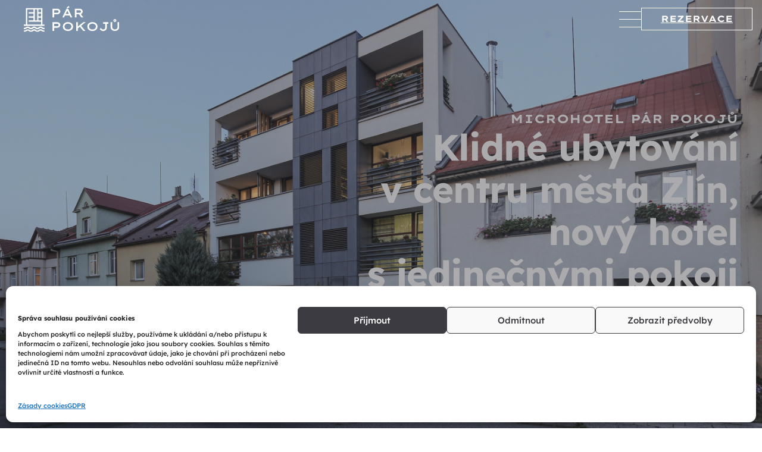

--- FILE ---
content_type: text/html; charset=UTF-8
request_url: https://www.parpokoju.cz/
body_size: 19463
content:
<!DOCTYPE html>
<html lang="cs" prefix="og: https://ogp.me/ns#">
<head>
<meta charset="UTF-8">
<meta name="viewport" content="width=device-width, initial-scale=1">
	<style>img:is([sizes="auto" i], [sizes^="auto," i]) { contain-intrinsic-size: 3000px 1500px }</style>
	
<!-- Optimalizace pro vyhledávače podle Rank Math - https://rankmath.com/ -->
<title>Pár pokojů microhotel 〰️ ubytování ve Zlíně</title>
<meta name="robots" content="follow, index, max-snippet:-1, max-video-preview:-1, max-image-preview:large"/>
<link rel="canonical" href="https://www.parpokoju.cz/" />
<meta property="og:locale" content="cs_CZ" />
<meta property="og:type" content="website" />
<meta property="og:title" content="Pár pokojů microhotel 〰️ ubytování ve Zlíně" />
<meta property="og:url" content="https://www.parpokoju.cz/" />
<meta property="og:site_name" content="Pár pokojů microhotel" />
<meta property="og:updated_time" content="2025-09-30T16:36:43+02:00" />
<meta property="og:image" content="https://www.parpokoju.cz/wp-content/uploads/Par-pokoju-uvod-1900-x-1900-1.png" />
<meta property="og:image:secure_url" content="https://www.parpokoju.cz/wp-content/uploads/Par-pokoju-uvod-1900-x-1900-1.png" />
<meta property="og:image:width" content="1900" />
<meta property="og:image:height" content="1900" />
<meta property="og:image:alt" content="Pár pokojů microhotel Zlín, Ubytování ve Zlíně" />
<meta property="og:image:type" content="image/png" />
<meta property="product:brand" content="Pár pokojů microhotel - ubytování" />
<meta property="product:price:amount" content="1690" />
<meta property="product:price:currency" content="CZK" />
<meta name="twitter:card" content="summary_large_image" />
<meta name="twitter:title" content="Pár pokojů microhotel 〰️ ubytování ve Zlíně" />
<meta name="twitter:image" content="https://www.parpokoju.cz/wp-content/uploads/Par-pokoju-uvod-1900-x-1900-1.png" />
<meta name="twitter:label1" content="Napsal/a:" />
<meta name="twitter:data1" content="Petra Strnad" />
<meta name="twitter:label2" content="Doba čtení" />
<meta name="twitter:data2" content="Méně než minuta" />
<script type="application/ld+json" class="rank-math-schema">{"@context":"https://schema.org","@graph":[{"@type":"Place","@id":"https://www.parpokoju.cz/#place","address":{"@type":"PostalAddress","streetAddress":"Potoky 5431","addressRegion":"Zl\u00edn","postalCode":"76001","addressCountry":"Czech republic"}},{"@type":"Organization","@id":"https://www.parpokoju.cz/#organization","name":"P\u00e1r pokoj\u016f","url":"https://www.parpokoju.cz","sameAs":["https://www.facebook.com/parpokoju/","https://www.instagram.com/par_pokoju_microhotel/"],"email":"hello@parpokoju.cz","address":{"@type":"PostalAddress","streetAddress":"Potoky 5431","addressRegion":"Zl\u00edn","postalCode":"76001","addressCountry":"Czech republic"},"logo":{"@type":"ImageObject","@id":"https://www.parpokoju.cz/#logo","url":"https://www.parpokoju.cz/wp-content/uploads/loggoSVG.svg","contentUrl":"https://www.parpokoju.cz/wp-content/uploads/loggoSVG.svg","caption":"P\u00e1r pokoj\u016f microhotel","inLanguage":"cs"},"contactPoint":[{"@type":"ContactPoint","telephone":"+420601101112","contactType":"reservations"}],"location":{"@id":"https://www.parpokoju.cz/#place"}},{"@type":"WebSite","@id":"https://www.parpokoju.cz/#website","url":"https://www.parpokoju.cz","name":"P\u00e1r pokoj\u016f microhotel","publisher":{"@id":"https://www.parpokoju.cz/#organization"},"inLanguage":"cs","potentialAction":{"@type":"SearchAction","target":"https://www.parpokoju.cz/?s={search_term_string}","query-input":"required name=search_term_string"}},{"@type":"ImageObject","@id":"https://www.parpokoju.cz/wp-content/uploads/Par-pokoju-uvod-1900-x-1900-1.png","url":"https://www.parpokoju.cz/wp-content/uploads/Par-pokoju-uvod-1900-x-1900-1.png","width":"1900","height":"1900","caption":"P\u00e1r pokoj\u016f microhotel Zl\u00edn, Ubytov\u00e1n\u00ed ve Zl\u00edn\u011b","inLanguage":"cs"},{"@type":"ItemPage","@id":"https://www.parpokoju.cz/#webpage","url":"https://www.parpokoju.cz/","name":"P\u00e1r pokoj\u016f microhotel \u3030\ufe0f ubytov\u00e1n\u00ed ve Zl\u00edn\u011b","datePublished":"2024-09-18T10:49:47+02:00","dateModified":"2025-09-30T16:36:43+02:00","about":{"@id":"https://www.parpokoju.cz/#organization"},"isPartOf":{"@id":"https://www.parpokoju.cz/#website"},"primaryImageOfPage":{"@id":"https://www.parpokoju.cz/wp-content/uploads/Par-pokoju-uvod-1900-x-1900-1.png"},"inLanguage":"cs"},{"@type":"Product","name":"P\u00e1r pokoj\u016f microhotel \u3030\ufe0f ubytov\u00e1n\u00ed ve Zl\u00edn\u011b","brand":{"@type":"Brand","name":"P\u00e1r pokoj\u016f microhotel - ubytov\u00e1n\u00ed"},"image":{"@type":"ImageObject","url":"https://www.parpokoju.cz/wp-content/uploads/Par-pokoju-uvod-1900-x-1900-1.png"},"offers":{"@type":"Offer","url":"https://www.parpokoju.cz/","price":"1690","priceCurrency":"CZK","availability":"InStock"},"@id":"https://www.parpokoju.cz/#schema-61047","mainEntityOfPage":{"@id":"https://www.parpokoju.cz/#webpage"}}]}</script>
<!-- /Rank Math WordPress SEO plugin -->

<style id='classic-theme-styles-inline-css'>
/*! This file is auto-generated */
.wp-block-button__link{color:#fff;background-color:#32373c;border-radius:9999px;box-shadow:none;text-decoration:none;padding:calc(.667em + 2px) calc(1.333em + 2px);font-size:1.125em}.wp-block-file__button{background:#32373c;color:#fff;text-decoration:none}
</style>
<link rel='stylesheet' id='cmplz-general-css' href='https://www.parpokoju.cz/wp-content/plugins/complianz-gdpr/assets/css/cookieblocker.min.css?ver=1759239528' media='all' />
<link rel='stylesheet' id='bricks-frontend-css' href='https://www.parpokoju.cz/wp-content/themes/bricks/assets/css/frontend.min.css?ver=1748932938' media='all' />
<style id='bricks-frontend-inline-css'>
@font-face{font-family:"Lexend";font-weight:500;font-display:swap;src:url(https://www.parpokoju.cz/wp-content/uploads/Lexend-Medium.ttf) format("truetype");}@font-face{font-family:"Lexend";font-weight:700;font-display:swap;src:url(https://www.parpokoju.cz/wp-content/uploads/Lexend-Bold.ttf) format("truetype");}
@font-face{font-family:"Lexend Tera";font-weight:700;font-display:swap;src:url(https://www.parpokoju.cz/wp-content/uploads/LexendTera-Bold.ttf) format("truetype");}

</style>
<link rel='stylesheet' id='bricks-child-css' href='https://www.parpokoju.cz/wp-content/themes/bricks-child/style.css?ver=1748932938' media='all' />
<link rel='stylesheet' id='bricks-font-awesome-6-brands-css' href='https://www.parpokoju.cz/wp-content/themes/bricks/assets/css/libs/font-awesome-6-brands.min.css?ver=1748932938' media='all' />
<link rel='stylesheet' id='bricks-themify-icons-css' href='https://www.parpokoju.cz/wp-content/themes/bricks/assets/css/libs/themify-icons.min.css?ver=1748932938' media='all' />
<style id='bricks-frontend-inline-inline-css'>
html {scroll-behavior: smooth}:root {} .brxe-container {width: 1440px; padding-top: 60px; padding-right: 40px; padding-bottom: 60px; padding-left: 40px; column-gap: 40px; row-gap: 40px} .woocommerce main.site-main {width: 1440px} #brx-content.wordpress {width: 1440px} html {font-size: 100%} body {font-family: "Lexend"; font-weight: 500; color: var(--bricks-color-lxkyff); font-size: 16px; line-height: 25px} h1, h2, h3, h4, h5, h6 {font-family: "Lexend Tera"; font-weight: 700; color: var(--bricks-color-lxkyff)} h1 {font-size: 20px; line-height: 25px; font-weight: 700; text-transform: uppercase; font-family: "Lexend Tera"} h2 {font-size: 15px; line-height: 20px; text-transform: uppercase; font-family: "Lexend Tera"; font-weight: 700; color: var(--bricks-color-lxkyff)} h3 {text-transform: none; color: var(--bricks-color-lxkyff); font-family: "Lexend"; font-weight: 500; font-size: 20px; line-height: 30px} .bricks-type-hero {color: var(--bricks-color-lxkyff); font-size: 60px; font-family: "Lexend"; font-weight: 700; line-height: 70px} .bricks-type-lead {font-size: 20px; font-family: "Lexend"; font-weight: 500; line-height: 30px; color: var(--bricks-color-lxkyff)} .bricks-button {font-size: 15px; text-transform: uppercase; line-height: 20px; font-family: "Lexend Tera"; font-weight: 700; letter-spacing: 0px; color: var(--bricks-color-lxkyff); padding-top: 8px; padding-right: 32px; padding-bottom: 8px; padding-left: 32px; border: 1px solid var(--bricks-color-qcbcup)} :root .bricks-button[class*="primary"]:not(.outline) {background-color: rgba(0, 0, 0, 0)} :root .bricks-button[class*="primary"] {color: var(--bricks-color-260fd1); border: 1px solid var(--bricks-color-260fd1)} .bricks-button.md {padding-top: 8px; padding-right: 32px; padding-bottom: 8px; padding-left: 32px} .bricks-button.sm {padding-top: 6px; padding-right: 24px; padding-bottom: 6px; padding-left: 24px} :root .bricks-button[class*="secondary"] {color: var(--bricks-color-lxkyff); border: 1px solid var(--bricks-color-lxkyff)} :root .bricks-button[class*="secondary"]:not(.outline) {background-color: var(--bricks-color-260fd1)} :root .bricks-button[class*="dark"] {color: var(--bricks-color-260fd1); border: 1px solid var(--bricks-color-lxkyff)} :root .bricks-button[class*="dark"]:not(.outline) {background-color: var(--bricks-color-lxkyff)} .bricks-button.lg {padding-top: 12px; padding-right: 48px; padding-bottom: 12px; padding-left: 48px} .bricks-button:not([class*="bricks-background-"]):not([class*="bricks-color-"]):not(.outline) {background-color: var(--bricks-color-260fd1)} :root .bricks-button[class*="light"]:not(.bricks-lightbox) {color: var(--bricks-color-qcbcup); border: 1px solid var(--bricks-color-qcbcup)} :root .bricks-button[class*="light"]:not(.outline):not(.bricks-lightbox) {background-color: var(--bricks-color-zhwqef)}:root .bricks-color-primary {color: var(--bricks-color-qcbcup)}:root .bricks-background-primary {background-color: var(--bricks-color-qcbcup)}:root .bricks-color-secondary {color: var(--bricks-color-zhwqef)}:root .bricks-background-secondary {background-color: var(--bricks-color-zhwqef)}:root .bricks-color-light {color: var(--bricks-color-260fd1)}:root .bricks-background-light {background-color: var(--bricks-color-260fd1)}:root .bricks-color-dark {color: var(--bricks-color-lxkyff)}:root .bricks-background-dark {background-color: var(--bricks-color-lxkyff)}:root .bricks-color-muted {color: var(--bricks-color-zyaiui)}:root .bricks-background-muted {background-color: var(--bricks-color-zyaiui)}@media (max-width: 767px) { .brxe-container {padding-top: 40px; padding-right: 30px; padding-bottom: 40px; padding-left: 30px} h1 {font-size: 18px} h2 {font-size: 14px} h3 {font-size: 14px} body {font-size: 15px}}@media (max-width: 375px) { .brxe-container {padding-top: 20px; padding-right: 20px; padding-bottom: 20px; padding-left: 20px}}.hero-banner.brxe-text-basic {color: var(--bricks-color-lxkyff); font-size: 4.8vw; font-family: "Lexend"; font-weight: 700; line-height: 1.166; text-align: right; letter-spacing: -1px; max-width: 60%}@media (max-width: 991px) {.hero-banner.brxe-text-basic {max-width: 80%; font-size: 56px}}@media (max-width: 767px) {.hero-banner.brxe-text-basic {max-width: 100%; font-size: 45px}}@media (max-width: 375px) {.hero-banner.brxe-text-basic {font-size: 40px}}.ballanced-text{ text-wrap: balance;}.big-heading.brxe-heading {font-size: 60px; font-family: "Lexend"; font-weight: 500; text-transform: lowercase; color: var(--bricks-color-gnrsyp); line-height: 0.8}@media (max-width: 767px) {.big-heading.brxe-heading {font-size: 45px}}@media (max-width: 375px) {.big-heading.brxe-heading {font-size: 40px}}.small-text.brxe-text-basic {font-size: 15px; line-height: 24px; font-family: "Lexend"; font-weight: 700; text-transform: lowercase; color: var(--bricks-color-gnrsyp); letter-spacing: 2px}@media (max-width: 767px) {.small-text.brxe-text-basic {font-size: 14px}}:root {--bricks-color-260fd1: #ffffff;--bricks-color-zhwqef: #ddded9;--bricks-color-zyaiui: #e3dacd;--bricks-color-lxkyff: #2e2d33;--bricks-color-qcbcup: #636267;--bricks-color-gnrsyp: #ada69f;}@media (max-width: 767px) {#brxe-hgjuug {width: 150px}}@media (max-width: 375px) {#brxe-hgjuug {width: 120px}}@media (max-width: 375px) {#brxe-dudjuz {justify-content: center; flex-direction: column}}#brxe-cmxgzr {font-size: 40px}#brxe-errnoh {padding-top: 8px; padding-right: 32px; padding-bottom: 8px; padding-left: 32px; margin-right: -24px}@media (max-width: 767px) {#brxe-errnoh {padding-right: 16px; padding-left: 16px}}@media (max-width: 375px) {#brxe-errnoh {font-size: 12px; letter-spacing: -1px; display: block; padding-right: 10px; padding-left: 10px}}#brxe-hhpgtn {font-size: 40px; align-self: flex-end}#brxe-ajpqrn {font-family: "Lexend Tera"; font-weight: 700; font-size: 20px; line-height: 25px; text-transform: uppercase}#brxe-gkrvdv {font-family: "Lexend Tera"; font-weight: 700; font-size: 20px; line-height: 25px; text-transform: uppercase}#brxe-iduojx {column-gap: 30px; row-gap: 30px; flex-direction: column; display: flex}#brxe-tceyvn {display: none; column-gap: 15px; row-gap: 15px}#brxe-qckefu {display: flex; column-gap: 40px; row-gap: 40px}#brxe-tvywub .icon {font-size: 30px; color: var(--bricks-color-lxkyff)}#brxe-tvywub svg {height: 30px; width: auto}#brxe-tvywub li.has-link a, #brxe-tvywub li.no-link {gap: 0px}#brxe-tvywub {gap: 10px}#brxe-wmuzis {width: 100px; align-self: flex-end}#brxe-fnkkof {background-color: var(--bricks-color-zyaiui); padding-top: 52px; padding-right: 104px; padding-bottom: 52px; padding-left: 104px; display: flex; justify-content: space-between}@media (max-width: 767px) {#brxe-fnkkof {padding-top: 26px; padding-right: 52px; padding-bottom: 26px; padding-left: 52px}}#brxe-qbqorh {background-color: rgba(0, 0, 0, 0.7)}#brxe-meknsw[data-direction] .brx-offcanvas-inner {width: 500px}#brxe-xzbzmf {flex-direction: row; column-gap: 20px; row-gap: 20px; justify-content: flex-end; align-items: center; padding-right: 0; padding-left: 0}#brxe-loipsa {padding-top: 10px; padding-bottom: 10px; display: grid; align-items: initial; grid-template-columns: 205px auto; grid-gap: 20px; align-content: center}@media (max-width: 767px) {#brxe-loipsa {grid-template-columns: 150px auto}}@media (max-width: 375px) {#brxe-loipsa {padding-top: 20px}}#brxe-lwqwzp {padding-bottom: -100px}#brxe-qbxego {text-transform: uppercase; color: var(--bricks-color-260fd1)}#brxe-niiion {color: var(--bricks-color-260fd1)}@media (min-width: 1440px) {#brxe-niiion {font-size: 60px}}@media (max-width: 375px) {#brxe-niiion {font-size: 35px}}#brxe-nbncay {padding-right: 32px; padding-left: 32px}#brxe-bbzkwa {max-width: 136px; align-self: flex-start}#brxe-rhfdev {align-items: flex-end; row-gap: 40px}#brxe-cgghkj {justify-content: flex-end; min-height: 100vh}#brxe-gsqpjo {background-image: url(https://www.parpokoju.cz/wp-content/uploads/microhotel-Par-pokoju-uvodni-fotka.png); background-attachment: scroll; background-position: center center; background-repeat: no-repeat; background-size: cover; position: relative}:where(#brxe-gsqpjo > *) {position: relative}#brxe-gsqpjo::before {background-image: linear-gradient(rgba(46, 45, 51, 0.4), rgba(46, 45, 51, 0.4)); position: absolute; content: ""; top: 0; right: 0; bottom: 0; left: 0; pointer-events: none}#brxe-jefcqm {max-width: 50%; text-align: center}#brxe-jefcqm a {text-align: center; font-size: inherit}@media (max-width: 991px) {#brxe-jefcqm {max-width: 75%}}@media (max-width: 375px) {#brxe-jefcqm {max-width: 100%}}#brxe-ykwwdq {align-items: center; row-gap: 15px}#brxe-jliztr {width: 70px}@media (max-width: 375px) {#brxe-jliztr {font-size: 12px}}#brxe-jzuoty {row-gap: 15px}[data-id="brxe-otewjl"].splide__slide {align-items: flex-start; justify-content: space-between; padding-top: 20px; padding-right: 20px; padding-bottom: 20px; padding-left: 20px; background-color: var(--bricks-color-zhwqef); flex-wrap: nowrap}#brxe-glaugc {width: 70px}@media (max-width: 375px) {#brxe-glaugc {font-size: 20px}}#brxe-pbxlls {row-gap: 15px}[data-id="brxe-jkdrsx"].splide__slide {align-items: flex-start; justify-content: space-between; padding-top: 20px; padding-right: 20px; padding-bottom: 20px; padding-left: 20px; background-color: var(--bricks-color-zhwqef); flex-wrap: nowrap}#brxe-mkully {width: 70px}#brxe-nrfxwp {row-gap: 15px}[data-id="brxe-mluwax"].splide__slide {align-items: flex-start; justify-content: space-between; padding-top: 20px; padding-right: 20px; padding-bottom: 20px; padding-left: 20px; background-color: var(--bricks-color-zhwqef); flex-wrap: nowrap}#brxe-mqpzcp {width: 70px}#brxe-jglxkn {row-gap: 15px}[data-id="brxe-zkfars"].splide__slide {align-items: flex-start; justify-content: space-between; padding-top: 20px; padding-right: 20px; padding-bottom: 20px; padding-left: 20px; background-color: var(--bricks-color-zhwqef); flex-wrap: nowrap}#brxe-eknrnt .splide__arrow {font-size: 20px; min-height: 20px; min-width: 20px; color: var(--bricks-color-lxkyff); height: 40px; width: 30px}#brxe-eknrnt .splide__arrow svg {height: 20px; width: 20px; fill: var(--bricks-color-lxkyff)}#brxe-eknrnt .splide__arrow--prev {left: -40px}#brxe-eknrnt .splide__arrow--next {right: -40px}@media (max-width: 767px) {#brxe-eknrnt .splide__arrow--prev {left: -30px}#brxe-eknrnt .splide__arrow--next {right: -30px}}@media (max-width: 375px) {#brxe-eknrnt .splide__arrow--prev {left: -25px}#brxe-eknrnt .splide__arrow--next {right: -25px}}#brxe-bwuikz {padding-right: 8px; padding-left: 8px}#brxe-yxlkpo {align-items: center; row-gap: 60px}#brxe-jjxnwr {max-width: 50%; text-align: center}#brxe-jjxnwr a {text-align: center; font-size: inherit}@media (max-width: 991px) {#brxe-jjxnwr {max-width: 75%}}@media (max-width: 375px) {#brxe-jjxnwr {max-width: 100%}}#brxe-lrwsjy {align-items: center; row-gap: 15px}@media (max-width: 375px) {#brxe-lrwsjy {margin-top: 20px}}#brxe-qxoyts {row-gap: 60px; align-items: center}#brxe-uamneq {display: flex; flex-direction: row; column-gap: 5px}#brxe-rxidxx {column-gap: 20px; row-gap: 20px}#brxe-xmnwpb {display: flex; flex-direction: row; column-gap: 5px}#brxe-sfbiac {column-gap: 20px; row-gap: 20px}#brxe-oapcnc {margin-bottom: 210px}#brxe-njalhb {display: flex; flex-direction: row; column-gap: 5px}#brxe-oevaoy {column-gap: 20px; row-gap: 20px}#brxe-vrkfow {display: flex; flex-direction: row; column-gap: 5px}#brxe-knofah {column-gap: 20px; row-gap: 20px}#brxe-cpgenb {row-gap: 80px}#brxe-wfontz {display: flex; flex-direction: row; column-gap: 5px}#brxe-friuqn {column-gap: 20px; row-gap: 20px}#brxe-acqysf {display: flex; flex-direction: row; column-gap: 5px}#brxe-felyiv {margin-bottom: 156px; padding-bottom: 3px}#brxe-jdvifr {column-gap: 20px; row-gap: 20px; padding-bottom: 2px}@media (max-width: 991px) {#brxe-wnwffb {margin-left: -25px}}#brxe-mbyxvr {display: flex; flex-direction: row; column-gap: 5px}#brxe-ffqqtc {column-gap: 20px; row-gap: 20px}#brxe-llhzrh {row-gap: 80px; padding-top: 160px; padding-bottom: 80px}@media (max-width: 767px) {#brxe-llhzrh {padding-top: 40px; padding-bottom: 40px}}#brxe-xravvy {display: grid; align-items: initial; grid-template-columns: 1fr 1fr; grid-gap: 80px}@media (max-width: 991px) {#brxe-xravvy {grid-gap: 40px}}@media (max-width: 767px) {#brxe-xravvy {grid-template-columns: 1fr}}#brxe-samnsb {max-width: 50%; text-align: center}#brxe-samnsb a {text-align: center; font-size: inherit}@media (max-width: 991px) {#brxe-samnsb {max-width: 75%}}@media (max-width: 375px) {#brxe-samnsb {max-width: 100%}}#brxe-ezaadx {align-items: center; row-gap: 15px}#brxe-boarro {background-color: var(--bricks-color-zyaiui); color: var(--bricks-color-lxkyff)}#brxe-rembtr {align-items: center; row-gap: 30px}#brxe-rmbkty {background-color: var(--bricks-color-zyaiui); border-color: var(--bricks-color-lxkyff)}#ubytovani {background-color: var(--bricks-color-zyaiui)}@media (max-width: 375px) {#ubytovani {margin-top: 20px}}#brxe-lgumux {font-size: 20px; line-height: 1.5}#brxe-qzvonc {font-size: 17vw; line-height: 1}#brxe-pomqya {font-size: 20px; line-height: 1.5}#brxe-ymdigu {justify-content: center; align-items: center; color: var(--bricks-color-260fd1); text-transform: uppercase; font-family: "Lexend Tera"; font-weight: 700; flex-direction: row; column-gap: 15px; row-gap: 15px}@media (max-width: 767px) {#brxe-ymdigu {flex-direction: column}}#brxe-usbidc {justify-content: center; padding-top: 240px; min-height: 100vh; align-items: center}#brxe-ygkcqf {background-image: url(https://www.parpokoju.cz/wp-content/uploads/microhotel-Par-pokoju-uvodni-fotka.png); background-attachment: scroll; background-position: center center; background-repeat: no-repeat; background-size: cover; position: relative}:where(#brxe-ygkcqf > *) {position: relative}#brxe-ygkcqf::before {background-image: linear-gradient(rgba(46, 45, 51, 0.4), rgba(46, 45, 51, 0.4)); position: absolute; content: ""; top: 0; right: 0; bottom: 0; left: 0; pointer-events: none}#brxe-cruhzq {max-width: 50%; text-align: center}#brxe-cruhzq a {text-align: center; font-size: inherit}@media (max-width: 991px) {#brxe-cruhzq {max-width: 75%}}@media (max-width: 375px) {#brxe-cruhzq {max-width: 100%}}#brxe-ryewpw {align-items: center; row-gap: 15px}#brxe-xsmsye {row-gap: 60px; align-items: center}#brxe-zyqdru {aspect-ratio: 4/3}#brxe-zyqdru:not(.tag), #brxe-zyqdru img {object-fit: cover; object-position: 0 50%}#brxe-gnpiql {column-gap: 10px; row-gap: 10px}#brxe-tbhygc li.has-link a, #brxe-tbhygc li.no-link {gap: 10px; justify-content: flex-start}#brxe-tbhygc .icon {color: var(--bricks-color-lxkyff); font-size: 30px}#brxe-tbhygc {flex-direction: column; gap: 7px}#brxe-tbhygc svg {height: 30px; width: auto}#brxe-tbhygc li span { text-decoration: underline;}#brxe-bawnje {column-gap: 30px; row-gap: 30px}#brxe-oxzgjt {display: grid; align-items: initial; grid-gap: 80px; grid-template-columns: 1fr 1fr}@media (max-width: 991px) {#brxe-oxzgjt {grid-gap: 40px}}@media (max-width: 767px) {#brxe-oxzgjt {grid-template-columns: 1fr}}#brxe-mfjupx {background-color: var(--bricks-color-zyaiui)}#brxe-ewhntz {aspect-ratio: 10/5}#brxe-qnzpon {background-image: url(https://www.parpokoju.cz/wp-content/uploads/Group-128@2x-2048x1138.png); background-position: center center; background-repeat: no-repeat; background-size: cover}#brxe-brmtwv {text-transform: lowercase; color: var(--bricks-color-gnrsyp)}#brxe-pusiea.horizontal .line {border-top-style: solid; border-top-color: var(--bricks-color-zhwqef); border-top-width: 60px; width: 2px}#brxe-pusiea.vertical .line {border-right-style: solid; border-right-color: var(--bricks-color-zhwqef); border-right-width: 2px}#brxe-pusiea .icon {color: var(--bricks-color-zhwqef)}#brxe-pusiea .line {height: 60px}#brxe-pusiea {transform: rotateZ(20deg)}@media (max-width: 991px) {#brxe-pusiea {display: none}}#brxe-kqbvmz {text-transform: lowercase; color: var(--bricks-color-gnrsyp)}#brxe-drnxcu.horizontal .line {border-top-style: solid; border-top-color: var(--bricks-color-zhwqef); border-top-width: 60px; width: 2px}#brxe-drnxcu.vertical .line {border-right-style: solid; border-right-color: var(--bricks-color-zhwqef); border-right-width: 2px}#brxe-drnxcu .icon {color: var(--bricks-color-zhwqef)}#brxe-drnxcu .line {height: 60px}#brxe-drnxcu {transform: rotateZ(20deg)}@media (max-width: 991px) {#brxe-drnxcu {display: none}}#brxe-fnzitg {text-transform: lowercase; color: var(--bricks-color-gnrsyp)}#brxe-eqqpwu {flex-direction: row; column-gap: 14px}@media (max-width: 991px) {#brxe-eqqpwu {flex-direction: column; align-self: center !important; align-items: center}}@media (max-width: 767px) {#brxe-eqqpwu {flex-direction: row; align-self: center !important; justify-content: center}}@media (max-width: 375px) {#brxe-eqqpwu {justify-content: center}}#brxe-kxvaiu:not(.tag), #brxe-kxvaiu img {object-fit: contain}#brxe-fkevsg {align-items: center; justify-content: center}#brxe-grggwi {display: grid; align-items: initial; grid-gap: 20px; grid-template-columns: auto 80px}@media (max-width: 991px) {#brxe-grggwi {grid-template-columns: 1fr}}#brxe-ajhzmx {column-gap: 10px; row-gap: 10px; justify-content: center}#brxe-hlgluc {text-decoration: underline}#brxe-psbjzi {font-size: 15px}#brxe-ktjykk {flex-direction: row; row-gap: 10px; column-gap: 10px; align-items: center; justify-content: space-between}#brxe-gfdenf {text-decoration: underline}#brxe-vssjcm {font-size: 15px}#brxe-vcchcp {flex-direction: row; row-gap: 10px; column-gap: 10px; align-items: center; justify-content: space-between}#brxe-epmref {text-decoration: underline}#brxe-kjnxfm {font-size: 15px}#brxe-ukpqrr {flex-direction: row; row-gap: 10px; column-gap: 10px; align-items: center; justify-content: space-between; margin-top: -3px}#brxe-ietcbs {text-decoration: underline}#brxe-qjjetu {font-size: 15px}#brxe-xijpab {flex-direction: row; row-gap: 10px; column-gap: 10px; align-items: center; justify-content: space-between}#brxe-blyplp {text-decoration: underline}#brxe-uahsee {font-size: 15px}#brxe-qukpgg {flex-direction: row; row-gap: 10px; column-gap: 10px; align-items: center; justify-content: space-between}#brxe-sjskxy {align-self: center !important; margin-right: 89px; padding-right: 90px}@media (max-width: 375px) {#brxe-sjskxy {padding-top: 0; padding-right: 0; padding-bottom: 0; padding-left: 0}}#brxe-ynmkug:not(.tag), #brxe-ynmkug img {object-fit: cover}#brxe-ynmkug {cursor: auto}#brxe-velonl {align-self: center !important; flex-direction: row; display: flex}@media (max-width: 767px) {#brxe-velonl {grid-column: 1/span 2}}#brxe-lhgaxq {display: grid; align-items: initial; grid-gap: 80px; grid-template-columns: 1fr 1fr 1fr; padding-top: 20px; padding-bottom: 20px; background-position: bottom center}@media (max-width: 991px) {#brxe-lhgaxq {grid-gap: 40px}}@media (max-width: 767px) {#brxe-lhgaxq {grid-template-columns: 1fr 1fr}}
</style>
<script src="https://www.parpokoju.cz/wp-includes/js/jquery/jquery.min.js?ver=3.7.1" id="jquery-core-js"></script>
<link rel="https://api.w.org/" href="https://www.parpokoju.cz/wp-json/" /><link rel="alternate" title="JSON" type="application/json" href="https://www.parpokoju.cz/wp-json/wp/v2/pages/10408" /><link rel="EditURI" type="application/rsd+xml" title="RSD" href="https://www.parpokoju.cz/xmlrpc.php?rsd" />
<meta name="generator" content="WordPress 6.8.3" />
<link rel='shortlink' href='https://www.parpokoju.cz/' />
<link rel="alternate" title="oEmbed (JSON)" type="application/json+oembed" href="https://www.parpokoju.cz/wp-json/oembed/1.0/embed?url=https%3A%2F%2Fwww.parpokoju.cz%2F" />
<link rel="alternate" title="oEmbed (XML)" type="text/xml+oembed" href="https://www.parpokoju.cz/wp-json/oembed/1.0/embed?url=https%3A%2F%2Fwww.parpokoju.cz%2F&#038;format=xml" />
			<style>.cmplz-hidden {
					display: none !important;
				}</style><!---

<link rel="icon" href="/wp-content/uploads/vlnovka.png" sizes=“any">
    <link rel="apple-touch-icon" sizes="180x180" href="/wp-content/uploads/fbrfg/apple-touch-icon.png">
    <link rel="icon" type="image/png" sizes="32x32" href="/wp-content/uploads/fbrfg/favicon-32x32.png">
    <link rel="icon" type="image/png" sizes="16x16" href="/wp-content/uploads/fbrfg/favicon-16x16.png">
    <link rel="manifest" href="/wp-content/uploads/fbrfg/site.webmanifest">
    <link rel="shortcut icon" href=“/wp-content/uploads/fbrfg/favicon.ico">
--->

<link rel="preconnect" href="https://fonts.googleapis.com"> 
<link rel="preconnect" href="https://fonts.gstatic.com" crossorigin> 
<link href="https://fonts.googleapis.com/css2?family=Lexend+Tera:wght@100;200;300;400;500;600;700;800;900&display=swap" rel=“stylesheet">

<link rel="preconnect" href="https://fonts.googleapis.com"> 
<link rel="preconnect" href="https://fonts.gstatic.com" crossorigin> 
<link href="https://fonts.googleapis.com/css2?family=Lexend+Tera:wght@100;200;300;400;500;600;700;800;900&family=Montserrat:ital,wght@0,100;0,200;0,300;0,400;0,500;0,600;0,700;0,800;0,900;1,100;1,200;1,300;1,400;1,500;1,600;1,700;1,800;1,900&display=swap" rel=“stylesheet">
<link rel="icon" href="https://www.parpokoju.cz/wp-content/uploads/pp_favicon-4.svg" sizes="32x32" />
<link rel="icon" href="https://www.parpokoju.cz/wp-content/uploads/pp_favicon-4.svg" sizes="192x192" />
<link rel="apple-touch-icon" href="https://www.parpokoju.cz/wp-content/uploads/pp_favicon-4.svg" />
<meta name="msapplication-TileImage" content="https://www.parpokoju.cz/wp-content/uploads/pp_favicon-4.svg" />
		<style id="wp-custom-css">
			#brx-header{
	position: absolute;
	top: 0;
	z-index: 1000005;
}		</style>
		</head>

<body data-cmplz=1 class="home wp-singular page-template-default page page-id-10408 wp-theme-bricks wp-child-theme-bricks-child brx-body bricks-is-frontend wp-embed-responsive">
		<a class="skip-link" href="#brx-content" aria-label="Přeskočit na hlavní obsah">Přeskočit na hlavní obsah</a>

					<a class="skip-link" href="#brx-footer" aria-label="Přeskočit na zápatí">Přeskočit na zápatí</a>
			<header id="brx-header"><section id="brxe-lwqwzp" class="brxe-section bricks-lazy-hidden"><div id="brxe-loipsa" class="brxe-container brx-grid bricks-lazy-hidden"><div id="brxe-dudjuz" class="brxe-block bricks-lazy-hidden"><a id="brxe-quytgd" href="https://www.parpokoju.cz/" aria-current="page" class="brxe-div bricks-lazy-hidden"><img src="data:image/svg+xml,%3Csvg%20xmlns=&#039;http://www.w3.org/2000/svg&#039;%20viewBox=&#039;0%200%20%20&#039;%3E%3C/svg%3E" class="brxe-image css-filter size-full bricks-lazy-hidden" alt="" id="brxe-hgjuug" decoding="async" data-src="https://www.parpokoju.cz/wp-content/uploads/Par-pokoju-microhotel-Zlin-logo.svg" data-type="string" /></a></div><div id="brxe-xzbzmf" class="brxe-block bricks-lazy-hidden"><button id="brxe-cmxgzr" data-script-id="cmxgzr" class="brxe-toggle" aria-label="Otevřít" aria-expanded="false" data-selector="#brxe-meknsw"><svg class="" xmlns="http://www.w3.org/2000/svg" width="37" height="27" viewBox="0 0 37 27"><g id="Group_181" data-name="Group 181" transform="translate(-1295 -49.5)"><g id="Group_155" data-name="Group 155"><g id="Group_130" data-name="Group 130"><g id="Group_119" data-name="Group 119"><g id="Group_93" data-name="Group 93"><g id="Group_90" data-name="Group 90"><line id="Line_8" data-name="Line 8" x2="37" transform="translate(1295 50)" fill="none" stroke="#fff" stroke-width="1"></line><line id="Line_9" data-name="Line 9" x2="37" transform="translate(1295 63)" fill="none" stroke="#fff" stroke-width="1"></line><line id="Line_10" data-name="Line 10" x2="37" transform="translate(1295 76)" fill="none" stroke="#fff" stroke-width="1"></line></g></g></g></g></g></g></svg></button><a id="brxe-errnoh" class="brxe-button bricks-button md bricks-background-primary" href="https://www.parpokoju.cz/rezervace/">Rezervace</a><div id="brxe-meknsw" data-script-id="meknsw" class="brxe-offcanvas bricks-lazy-hidden" aria-label="Offcanvas" data-direction="right"><div id="brxe-fnkkof" class="brxe-block brx-offcanvas-inner bricks-lazy-hidden"><div id="brxe-qckefu" class="brxe-block bricks-lazy-hidden"><button id="brxe-hhpgtn" data-script-id="hhpgtn" class="brxe-toggle" aria-label="Otevřít" aria-expanded="false"><i class="ti-close"></i></button><div id="brxe-iduojx" class="brxe-block bricks-lazy-hidden"><a id="brxe-ajpqrn" class="brxe-text-basic" href="https://www.parpokoju.cz/rezervace/">Rezervace</a><a id="brxe-gkrvdv" class="brxe-text-basic" href="#kontakt">Kontakt</a></div><div id="brxe-wfhcvi" class="brxe-divider horizontal"><div class="line"></div></div><div id="brxe-tceyvn" class="brxe-block bricks-lazy-hidden"><div id="brxe-idbupb" class="brxe-text-basic">O nás</div><div id="brxe-muxogt" class="brxe-text-basic">Aktuálně</div><div id="brxe-gywhrg" class="brxe-text-basic">English</div></div></div><div id="brxe-jvokjb" class="brxe-block bricks-lazy-hidden"><ul id="brxe-tvywub" class="brxe-social-icons"><li class="repeater-item has-link"><a href="https://www.facebook.com/parpokoju" target="_blank"><i class="icon fab fa-facebook-square"></i></a></li><li class="repeater-item has-link"><a href="https://www.youtube.com/@parpokojumicrohotel9325" target="_blank"><i class="icon fab fa-square-youtube"></i></a></li><li class="repeater-item has-link"><a href="https://www.instagram.com/par_pokoju_microhotel/" target="_blank"><i class="icon fab fa-square-instagram"></i></a></li></ul><img width="414" height="414" src="data:image/svg+xml,%3Csvg%20xmlns=&#039;http://www.w3.org/2000/svg&#039;%20viewBox=&#039;0%200%20414%20414&#039;%3E%3C/svg%3E" class="brxe-image css-filter size-full bricks-lazy-hidden" alt="par pokoju microhotel" id="brxe-wmuzis" decoding="async" fetchpriority="high" data-src="https://www.parpokoju.cz/wp-content/uploads/parpokoju_microhotel_zlin-1.png" data-type="string" data-sizes="(max-width: 414px) 100vw, 414px" data-srcset="https://www.parpokoju.cz/wp-content/uploads/parpokoju_microhotel_zlin-1.png 414w, https://www.parpokoju.cz/wp-content/uploads/parpokoju_microhotel_zlin-1-300x300.png 300w, https://www.parpokoju.cz/wp-content/uploads/parpokoju_microhotel_zlin-1-150x150.png 150w" /></div></div><div id="brxe-qbqorh" class="brxe-block brx-offcanvas-backdrop bricks-lazy-hidden"></div></div></div></div></section></header><main id="brx-content"><section id="brxe-gsqpjo" class="brxe-section bricks-lazy-hidden"><div id="brxe-cgghkj" class="brxe-container bricks-lazy-hidden"><div id="brxe-rhfdev" class="brxe-block bricks-lazy-hidden"><h1 id="brxe-qbxego" class="brxe-heading">Microhotel Pár Pokojů</h1><div id="brxe-niiion" class="brxe-text-basic hero-banner ballanced-text">Klidné ubytování <br>v centru města Zlín, <br>nový hotel<br>s jedinečnými pokoji</div><a id="brxe-nbncay" class="brxe-button bricks-button md bricks-background-primary" href="#ubytovani">Více</a><img width="300" height="279" src="data:image/svg+xml,%3Csvg%20xmlns=&#039;http://www.w3.org/2000/svg&#039;%20viewBox=&#039;0%200%20300%20279&#039;%3E%3C/svg%3E" class="brxe-image css-filter size-medium bricks-lazy-hidden" alt="Pár pokojů ubytování Zlín" id="brxe-bbzkwa" decoding="async" data-src="https://www.parpokoju.cz/wp-content/uploads/pp_04-e1722940738626-300x279.png" data-type="string" data-sizes="(max-width: 300px) 100vw, 300px" data-srcset="https://www.parpokoju.cz/wp-content/uploads/pp_04-e1722940738626-300x279.png 300w, https://www.parpokoju.cz/wp-content/uploads/pp_04-e1722940738626-1024x953.png 1024w, https://www.parpokoju.cz/wp-content/uploads/pp_04-e1722940738626-768x715.png 768w, https://www.parpokoju.cz/wp-content/uploads/pp_04-e1722940738626.png 1083w" /></div></div></section><section id="brxe-lkpnuy" class="brxe-section bricks-lazy-hidden"><div id="brxe-mndvhx" class="brxe-container bricks-lazy-hidden"><div id="brxe-yxlkpo" class="brxe-block bricks-lazy-hidden"><div id="brxe-ykwwdq" class="brxe-block bricks-lazy-hidden"><h2 id="brxe-eykoqw" class="brxe-heading">Ubytování ve Zlíně</h2><div id="brxe-jefcqm" class="brxe-text ballanced-text"><p>Ubytování ve Zlíně, <br />
v nově zrekonstruované budově na ulici Potoky, která je centrální a přitom jen pár kroků od architektonických skvostů Baťova města</p>
</div></div><div id="brxe-bwuikz" class="brxe-block bricks-lazy-hidden"><div id="brxe-eknrnt" data-script-id="eknrnt" class="brxe-slider-nested bricks-lazy-hidden splide" data-splide="{&quot;type&quot;:&quot;loop&quot;,&quot;direction&quot;:&quot;ltr&quot;,&quot;keyboard&quot;:&quot;global&quot;,&quot;height&quot;:&quot;250px&quot;,&quot;gap&quot;:&quot;20px&quot;,&quot;start&quot;:0,&quot;perPage&quot;:3,&quot;perMove&quot;:1,&quot;speed&quot;:400,&quot;interval&quot;:3000,&quot;autoHeight&quot;:false,&quot;autoplay&quot;:false,&quot;pauseOnHover&quot;:false,&quot;pauseOnFocus&quot;:false,&quot;arrows&quot;:true,&quot;pagination&quot;:false,&quot;mediaQuery&quot;:&quot;max&quot;,&quot;breakpoints&quot;:{&quot;1440&quot;:{&quot;perPage&quot;:&quot;4&quot;},&quot;1340&quot;:{&quot;height&quot;:&quot;250px&quot;,&quot;gap&quot;:&quot;20px&quot;,&quot;perPage&quot;:&quot;3&quot;,&quot;arrows&quot;:true},&quot;991&quot;:{&quot;height&quot;:&quot;300px&quot;,&quot;perPage&quot;:&quot;3&quot;},&quot;767&quot;:{&quot;perPage&quot;:&quot;2&quot;},&quot;375&quot;:{&quot;height&quot;:&quot;250px&quot;,&quot;perPage&quot;:&quot;1&quot;}}}"><div class="splide__track"><div class="splide__list"><div id="brxe-otewjl" class="brxe-block bricks-lazy-hidden"><svg class="brxe-icon" id="brxe-jliztr" xmlns="http://www.w3.org/2000/svg" xmlns:xlink="http://www.w3.org/1999/xlink" width="89.224" height="73.977" viewBox="0 0 89.224 73.977"><defs><clipPath id="clip-path"><rect id="Rectangle_126" data-name="Rectangle 126" width="89.224" height="73.977" fill="none" stroke="#2e2d33" stroke-width="3"></rect></clipPath></defs><g id="Group_162" data-name="Group 162" transform="translate(-119 -374)"><g id="Group_136" data-name="Group 136"><g id="Group_33" data-name="Group 33" transform="translate(119 374)"><g id="Group_32" data-name="Group 32"><g id="Group_29" data-name="Group 29" transform="translate(0 0)"><g id="Group_28" data-name="Group 28" clip-path="url(#clip-path)"><rect id="Rectangle_125" data-name="Rectangle 125" width="61.575" height="23.278" transform="translate(13.824 1.823)" fill="none" stroke="#2e2d33" stroke-width="3"></rect></g></g><rect id="Rectangle_127" data-name="Rectangle 127" width="45.95" height="13.519" transform="translate(21.708 11.581)" fill="none" stroke="#2e2d33" stroke-width="3"></rect><line id="Line_18" data-name="Line 18" y1="13.519" transform="translate(44.612 11.582)" fill="none" stroke="#2e2d33" stroke-width="3"></line><g id="Group_31" data-name="Group 31" transform="translate(0 0)"><g id="Group_30" data-name="Group 30" clip-path="url(#clip-path)"><path id="Path_81" data-name="Path 81" d="M74.576,13.938l12,24.946V43.6H1V38.884L13,13.938" transform="translate(0.823 11.472)" fill="none" stroke="#2e2d33" stroke-width="3"></path><rect id="Rectangle_128" data-name="Rectangle 128" width="85.578" height="8.072" transform="translate(1.823 55.07)" fill="none" stroke="#2e2d33" stroke-width="3"></rect><rect id="Rectangle_129" data-name="Rectangle 129" width="7.684" height="9.011" transform="translate(1.823 63.143)" fill="none" stroke="#2e2d33" stroke-width="3"></rect><rect id="Rectangle_130" data-name="Rectangle 130" width="7.684" height="9.011" transform="translate(79.717 63.143)" fill="none" stroke="#2e2d33" stroke-width="3"></rect><path id="Path_82" data-name="Path 82" d="M3.991,24.638c6.269,0,6.269-6.213,12.537-6.213s6.269,6.213,12.54,6.213,6.266-6.213,12.533-6.213,6.273,6.213,12.544,6.213,6.277-6.213,12.553-6.213,6.277,6.213,12.553,6.213" transform="translate(3.285 15.164)" fill="none" stroke="#2e2d33" stroke-width="3"></path></g></g></g></g></g></g></svg><div id="brxe-jzuoty" class="brxe-block bricks-lazy-hidden"><h2 id="brxe-gpgbio" class="brxe-heading">Microhotel</h2><div id="brxe-ajsbpc" class="brxe-text-basic ballanced-text">5 pokojů unikátního vzhledu<br>s maximální kapacitou 13 lůžek</div></div></div><div id="brxe-jkdrsx" class="brxe-block bricks-lazy-hidden"><svg class="brxe-icon" id="brxe-glaugc" xmlns="http://www.w3.org/2000/svg" xmlns:xlink="http://www.w3.org/1999/xlink" width="76.712" height="73.977" viewBox="0 0 76.712 73.977"><defs><clipPath id="clip-path"><rect id="Rectangle_140" data-name="Rectangle 140" width="76.712" height="73.977" fill="none" stroke="#707070" stroke-width="3"></rect></clipPath></defs><g id="Group_161" data-name="Group 161" transform="translate(-362 -374)"><g id="Group_135" data-name="Group 135" transform="translate(-74)"><text id="p" transform="translate(467 400)" fill="#2e2d33" font-size="17" font-family="LexendTera-Bold, Lexend Tera" font-weight="700"><tspan x="0" y="0">P</tspan></text><g id="Group_35" data-name="Group 35" transform="translate(436 374)"><g id="Group_34" data-name="Group 34" transform="translate(0 0)" clip-path="url(#clip-path)"><path id="Path_85" data-name="Path 85" d="M0,41.737c6.39,0,6.39-6.333,12.779-6.333s6.39,6.333,12.782,6.333S31.947,35.4,38.336,35.4s6.394,6.333,12.786,6.333,6.4-6.333,12.8-6.333,6.4,6.333,12.8,6.333" transform="translate(0 30.381)" fill="none" stroke="#2e2d33" stroke-width="3"></path><path id="Path_86" data-name="Path 86" d="M0,37.052c6.39,0,6.39-6.333,12.779-6.333s6.39,6.333,12.782,6.333,6.386-6.333,12.775-6.333,6.394,6.333,12.786,6.333,6.4-6.333,12.8-6.333,6.4,6.333,12.8,6.333" transform="translate(0 26.361)" fill="none" stroke="#2e2d33" stroke-width="3"></path><rect id="Rectangle_139" data-name="Rectangle 139" width="29.957" height="35.544" transform="translate(23.377 1.858)" fill="none" stroke="#2e2d33" stroke-width="3"></rect><line id="Line_19" data-name="Line 19" y1="19.678" transform="translate(38.356 37.402)" fill="none" stroke="#2e2d33" stroke-width="3"></line></g></g></g></g></svg><div id="brxe-pbxlls" class="brxe-block bricks-lazy-hidden"><h2 id="brxe-whkfqu" class="brxe-heading">Parkování</h2><div id="brxe-ktqajc" class="brxe-text-basic ballanced-text">Městské stání zdarma na ulici<br>Placné parkovací místa ve dvoře</div></div></div><div id="brxe-mluwax" class="brxe-block bricks-lazy-hidden"><svg class="brxe-icon" id="brxe-mkully" xmlns="http://www.w3.org/2000/svg" width="83.97" height="86.471" viewBox="0 0 83.97 86.471"><g id="Group_160" data-name="Group 160" transform="translate(-590.227 -369.22)"><g id="Group_134" data-name="Group 134" transform="translate(-153.157)"><g id="Group_36" data-name="Group 36" transform="translate(-177 -696)"><path id="Path_88" data-name="Path 88" d="M24.879,61.1c1.176-2.735,3.886-1.569,5.062-4.3s-1.535-3.9-.36-6.631,3.886-1.571,5.062-4.307l2.209-5.137a13.217,13.217,0,1,0-10.28-4.169L15.387,62.568l3.126,7.842,6.724-2.681C26.414,64.993,23.7,63.829,24.879,61.1ZM36.232,27.515a3.8,3.8,0,1,1,4.991-1.99A3.8,3.8,0,0,1,36.232,27.515Z" transform="translate(935.534 1079.333)" fill="#ddded9" stroke="#2e2d33" stroke-width="3"></path><path id="Path_90" data-name="Path 90" d="M11.625,41.747c2.488-1.634,4.108.83,6.595-.806s.867-4.1,3.353-5.732,4.106.828,6.595-.806L32.84,31.33a13.217,13.217,0,1,0-6.283-9.14L2.892,37.746,1.181,46.015l7.091,1.466C10.758,45.845,9.138,43.381,11.625,41.747ZM39.6,19.971a3.8,3.8,0,1,1,5.262,1.087A3.8,3.8,0,0,1,39.6,19.971Z" transform="translate(920.976 1071.604)" fill="#ddded9" stroke="#2e2d33" stroke-width="3"></path><path id="Path_91" data-name="Path 91" d="M22.6,26.986a19.7,19.7,0,1,1,32.548,7.7,19.7,19.7,0,0,1-26.666,1" transform="translate(941.878 1065.72)" fill="none" stroke="#2e2d33" stroke-width="3"></path></g></g></g></svg><div id="brxe-nrfxwp" class="brxe-block bricks-lazy-hidden"><h2 id="brxe-agtnos" class="brxe-heading">Self checkin 24/7</h2><div id="brxe-lycote" class="brxe-text-basic ballanced-text">Dostanete pin k samooblužné schránce se vstupní kartou</div></div></div><div id="brxe-zkfars" class="brxe-block bricks-lazy-hidden"><svg class="brxe-icon" id="brxe-mqpzcp" xmlns="http://www.w3.org/2000/svg" width="50.6" height="75.477" viewBox="0 0 50.6 75.477"><g id="Group_157" data-name="Group 157" transform="translate(-824.5 -373.999)"><g id="Group_137" data-name="Group 137"><g id="Group_133" data-name="Group 133" transform="translate(-63.669)"><path id="Path_92" data-name="Path 92" d="M16.6,0c0,5.958-5.9,5.958-5.9,11.913s5.9,5.961,5.9,11.922S10.7,29.8,10.7,35.757" transform="translate(895.763 373.999)" fill="none" stroke="#2e2d33" stroke-width="3"></path><path id="Path_93" data-name="Path 93" d="M21.285,0c0,5.958-5.9,5.958-5.9,11.913s5.9,5.961,5.9,11.922-5.9,5.961-5.9,11.922" transform="translate(899.189 373.999)" fill="none" stroke="#2e2d33" stroke-width="3"></path><path id="Path_94" data-name="Path 94" d="M48.6,24.182a23.8,23.8,0,0,1-47.6,0Z" transform="translate(888.669 391.684)" fill="none" stroke="#2e2d33" stroke-width="3"></path></g><line id="Line_20" data-name="Line 20" x2="32.662" transform="translate(833 447.977)" fill="none" stroke="#2e2d33" stroke-width="3"></line></g></g></svg><div id="brxe-jglxkn" class="brxe-block bricks-lazy-hidden"><h2 id="brxe-smvxyd" class="brxe-heading">Snídaně</h2><div id="brxe-emqjcr" class="brxe-text-basic ballanced-text">Ranní šálek kávy v ceně, <br>snídani lze přiobjednat</div></div></div></div></div><div class="splide__arrows custom"><button class="splide__arrow splide__arrow--prev" type="button"><i class="ti-angle-left"></i></button><button class="splide__arrow splide__arrow--next" type="button"><i class="ti-angle-right"></i></button></div></div></div><a id="brxe-kvndgn" class="brxe-button bricks-button bricks-background-secondary" href="https://www.parpokoju.cz/rezervace/">Rezervovat</a></div></div></section><section id="ubytovani" class="brxe-section bricks-lazy-hidden"><div id="brxe-rmbkty" class="brxe-container bricks-lazy-hidden"><div id="brxe-qxoyts" class="brxe-block bricks-lazy-hidden"><div id="brxe-lrwsjy" class="brxe-block bricks-lazy-hidden"><h2 id="brxe-jqazef" class="brxe-heading">UBYTOVÁNÍ v centru města ZLÍN</h2><div id="brxe-jjxnwr" class="brxe-text ballanced-text"><p>Čtvrté patro nově rekonstruované budovy na ulici <strong>Potoky 5431</strong> nabízí 5 jedinečných pokojů s výhledem na Baťovské památky díky své centrální lokalitě.</p>
<p>Třetí patro novostavby na ulici <strong>Štefánikova 7241</strong> nabízí 2 apartmány vhodné pro delší pobyt.</p>
<p>Užijte si ubytování ve Zlíně na klidné adrese v srdci města.</p>
</div></div></div><div id="brxe-xravvy" class="brxe-block brx-grid bricks-lazy-hidden"><div id="brxe-cpgenb" class="brxe-block bricks-lazy-hidden"><div id="brxe-rxidxx" class="brxe-block bricks-lazy-hidden"><img width="1024" height="683" src="data:image/svg+xml,%3Csvg%20xmlns=&#039;http://www.w3.org/2000/svg&#039;%20viewBox=&#039;0%200%201024%20683&#039;%3E%3C/svg%3E" class="brxe-image css-filter size-large bricks-lazy-hidden" alt="Ubytování Zlín" id="brxe-jwfmzm" decoding="async" data-src="https://www.parpokoju.cz/wp-content/uploads/PAR-POKOJU_hotel-zlin-4C-1024x683.jpg" data-type="string" data-sizes="(max-width: 1024px) 100vw, 1024px" data-srcset="https://www.parpokoju.cz/wp-content/uploads/PAR-POKOJU_hotel-zlin-4C-1024x683.jpg 1024w, https://www.parpokoju.cz/wp-content/uploads/PAR-POKOJU_hotel-zlin-4C-300x200.jpg 300w, https://www.parpokoju.cz/wp-content/uploads/PAR-POKOJU_hotel-zlin-4C-768x512.jpg 768w, https://www.parpokoju.cz/wp-content/uploads/PAR-POKOJU_hotel-zlin-4C.jpg 1313w" /><div id="brxe-uamneq" class="brxe-block bricks-lazy-hidden"><h3 id="brxe-pqnpve" class="brxe-heading big-heading">standard</h3><div id="brxe-glirhu" class="brxe-text-basic small-text">20 m<sup>2</sup></div></div><div id="brxe-iyamph" class="brxe-text-basic small-text">Potoky 5431</div><div id="brxe-qvvswd" class="brxe-text"><p><strong>Dva pokoje až pro 4 osoby, ul. Potoky</strong><br />Standardní dvoulůžkový pokoj</p>
<p>Postele lze uspořádat:</p>
<ul>
<li>manželské dvoulůžko (1× kingsize 180×200 cm)</li>
<li>2 jednolůžka (2× single 90×200 cm)</li>
</ul>
</div></div><div id="brxe-sfbiac" class="brxe-block bricks-lazy-hidden"><img width="1177" height="784" src="data:image/svg+xml,%3Csvg%20xmlns=&#039;http://www.w3.org/2000/svg&#039;%20viewBox=&#039;0%200%201177%20784&#039;%3E%3C/svg%3E" class="brxe-image css-filter size-full bricks-lazy-hidden" alt="Zlín snídaně" id="brxe-ufvssu" decoding="async" data-src="https://www.parpokoju.cz/wp-content/uploads/PAR-POKOJU_hotel-zlin-6.jpg" data-type="string" data-sizes="(max-width: 1177px) 100vw, 1177px" data-srcset="https://www.parpokoju.cz/wp-content/uploads/PAR-POKOJU_hotel-zlin-6.jpg 1177w, https://www.parpokoju.cz/wp-content/uploads/PAR-POKOJU_hotel-zlin-6-300x200.jpg 300w, https://www.parpokoju.cz/wp-content/uploads/PAR-POKOJU_hotel-zlin-6-1024x682.jpg 1024w, https://www.parpokoju.cz/wp-content/uploads/PAR-POKOJU_hotel-zlin-6-768x512.jpg 768w" /><div id="brxe-xmnwpb" class="brxe-block bricks-lazy-hidden"><h3 id="brxe-upcxqz" class="brxe-heading big-heading">snídaňovka</h3><div id="brxe-glkouv" class="brxe-text-basic small-text">20 m<sup>2</sup></div></div><div id="brxe-efkqib" class="brxe-text-basic small-text">Potoky 5431</div><div id="brxe-ccgjlu" class="brxe-text"><p><strong>Společná místnost</strong> pro ranní šálek kávy či čaje na ulici Potoky.</p>
<p>Je možné si přiobjednat <strong>snídani za 250 Kč</strong> nebo využít kuchyni, která disponuje obvyklým vybavením včetně lednice.</p>
<p><strong>Poseďte na balkóně</strong> se sklenkou vína z naší vitrínky a užijte si západ slunce nad cihlovým městem<br />nebo <strong>zahrajte deskové hry</strong> při dlouhých zimních večerech.</p>
</div></div><div id="brxe-oapcnc" class="brxe-block bricks-lazy-hidden"></div><div id="brxe-oevaoy" class="brxe-block bricks-lazy-hidden"><img width="1707" height="2560" src="data:image/svg+xml,%3Csvg%20xmlns=&#039;http://www.w3.org/2000/svg&#039;%20viewBox=&#039;0%200%201707%202560&#039;%3E%3C/svg%3E" class="brxe-image css-filter size-full bricks-lazy-hidden" alt="" id="brxe-butogs" decoding="async" data-src="https://www.parpokoju.cz/wp-content/uploads/microhotel-PAR-POKOJU-Stefanikova-pohled-z-ulice-2-scaled.jpg" data-type="string" data-sizes="(max-width: 1707px) 100vw, 1707px" data-srcset="https://www.parpokoju.cz/wp-content/uploads/microhotel-PAR-POKOJU-Stefanikova-pohled-z-ulice-2-scaled.jpg 1707w, https://www.parpokoju.cz/wp-content/uploads/microhotel-PAR-POKOJU-Stefanikova-pohled-z-ulice-2-200x300.jpg 200w, https://www.parpokoju.cz/wp-content/uploads/microhotel-PAR-POKOJU-Stefanikova-pohled-z-ulice-2-683x1024.jpg 683w, https://www.parpokoju.cz/wp-content/uploads/microhotel-PAR-POKOJU-Stefanikova-pohled-z-ulice-2-768x1152.jpg 768w, https://www.parpokoju.cz/wp-content/uploads/microhotel-PAR-POKOJU-Stefanikova-pohled-z-ulice-2-1024x1536.jpg 1024w, https://www.parpokoju.cz/wp-content/uploads/microhotel-PAR-POKOJU-Stefanikova-pohled-z-ulice-2-1365x2048.jpg 1365w" /><div id="brxe-njalhb" class="brxe-block bricks-lazy-hidden"><h3 id="brxe-tfcixw" class="brxe-heading big-heading">Štefánikova<br></h3></div><div id="brxe-gyhygw" class="brxe-text-basic small-text">malé &amp; velké apartmá</div><div id="brxe-ehychx" class="brxe-text"><p><strong>Malé apartmá</strong>&nbsp;za rohem, ulici Štefánikova 7241.</p>
<p>Apartmá s vlastní koupelnou i kuchyní, s překrásným výhledem na město Zlín ze 3. patra moderní novostavby.</p>
<p><strong>Prostorný pokoj je vhodný pro delší pobyt, když hledáte absolutní klid.</strong></p>
</div></div><div id="brxe-knofah" class="brxe-block bricks-lazy-hidden"><img width="2560" height="1920" src="data:image/svg+xml,%3Csvg%20xmlns=&#039;http://www.w3.org/2000/svg&#039;%20viewBox=&#039;0%200%202560%201920&#039;%3E%3C/svg%3E" class="brxe-image css-filter size-full bricks-lazy-hidden" alt="Malé apartmá, ul. Štefánikova 7241" id="brxe-nuazpr" decoding="async" data-src="https://www.parpokoju.cz/wp-content/uploads/microhotel-PAR-POKOJU-Stefanikova-male-apartma-13-scaled.jpg" data-type="string" data-sizes="(max-width: 2560px) 100vw, 2560px" data-srcset="https://www.parpokoju.cz/wp-content/uploads/microhotel-PAR-POKOJU-Stefanikova-male-apartma-13-scaled.jpg 2560w, https://www.parpokoju.cz/wp-content/uploads/microhotel-PAR-POKOJU-Stefanikova-male-apartma-13-300x225.jpg 300w, https://www.parpokoju.cz/wp-content/uploads/microhotel-PAR-POKOJU-Stefanikova-male-apartma-13-1024x768.jpg 1024w, https://www.parpokoju.cz/wp-content/uploads/microhotel-PAR-POKOJU-Stefanikova-male-apartma-13-768x576.jpg 768w, https://www.parpokoju.cz/wp-content/uploads/microhotel-PAR-POKOJU-Stefanikova-male-apartma-13-1536x1152.jpg 1536w, https://www.parpokoju.cz/wp-content/uploads/microhotel-PAR-POKOJU-Stefanikova-male-apartma-13-2048x1536.jpg 2048w" /><div id="brxe-vrkfow" class="brxe-block bricks-lazy-hidden"><h3 id="brxe-eiagrd" class="brxe-heading big-heading">Malé apartmá<br></h3><div id="brxe-lykzyf" class="brxe-text-basic small-text">50 m<sup>2</sup></div></div><div id="brxe-mfqjch" class="brxe-text-basic small-text">Štefánikova 7241&nbsp;</div><div id="brxe-hidemy" class="brxe-text"><p><strong>Malé apartmá</strong>&nbsp;za rohem, ulici Štefánikova 7241.</p>
<p>Apartmá s vlastní koupelnou i kuchyní, s překrásným výhledem na město Zlín ze 3. patra moderní novostavby.</p>
<p><strong>Prostorný pokoj je vhodný pro delší pobyt, když hledáte absolutní klid.</strong></p>
</div></div></div><div id="brxe-llhzrh" class="brxe-block bricks-lazy-hidden"><div id="brxe-friuqn" class="brxe-block bricks-lazy-hidden"><img width="1024" height="683" src="data:image/svg+xml,%3Csvg%20xmlns=&#039;http://www.w3.org/2000/svg&#039;%20viewBox=&#039;0%200%201024%20683&#039;%3E%3C/svg%3E" class="brxe-image css-filter size-large bricks-lazy-hidden" alt="Ubytování Zlín" id="brxe-endrdx" decoding="async" data-src="https://www.parpokoju.cz/wp-content/uploads/Par-pokoju_komfort-dvouluzkovy-pokoj-2-1024x683.webp" data-type="string" data-sizes="(max-width: 1024px) 100vw, 1024px" data-srcset="https://www.parpokoju.cz/wp-content/uploads/Par-pokoju_komfort-dvouluzkovy-pokoj-2-1024x683.webp 1024w, https://www.parpokoju.cz/wp-content/uploads/Par-pokoju_komfort-dvouluzkovy-pokoj-2-300x200.webp 300w, https://www.parpokoju.cz/wp-content/uploads/Par-pokoju_komfort-dvouluzkovy-pokoj-2-768x512.webp 768w, https://www.parpokoju.cz/wp-content/uploads/Par-pokoju_komfort-dvouluzkovy-pokoj-2-1536x1024.webp 1536w, https://www.parpokoju.cz/wp-content/uploads/Par-pokoju_komfort-dvouluzkovy-pokoj-2-2048x1366.webp 2048w" /><div id="brxe-wfontz" class="brxe-block bricks-lazy-hidden"><h3 id="brxe-onwjig" class="brxe-heading big-heading">komfort</h3><div id="brxe-pahmbp" class="brxe-text-basic small-text">27 m<sup>2</sup></div></div><div id="brxe-yczzue" class="brxe-text-basic small-text">Potoky 5431</div><div id="brxe-tnejfj" class="brxe-text"><p><strong>Tři pokoje až pro 9 osob, ul. Potoky</strong><br />Komfortní dvoulůžkový pokoj se sofa a balkónem</p>
<p>Postele lze uspořádat:</p>
<ul>
<li>manželské dvoulůžko (1× kingsize 180×200 cm)</li>
<li>2 jednolůžka (2× single 90×200 cm)</li>
<li>přistýlku</li>
</ul>
</div></div><div id="brxe-jdvifr" class="brxe-block bricks-lazy-hidden"><img width="1707" height="2560" src="data:image/svg+xml,%3Csvg%20xmlns=&#039;http://www.w3.org/2000/svg&#039;%20viewBox=&#039;0%200%201707%202560&#039;%3E%3C/svg%3E" class="brxe-image css-filter size-full bricks-lazy-hidden" alt="" id="brxe-gvedsu" decoding="async" data-src="https://www.parpokoju.cz/wp-content/uploads/IMG_7093_fin-scaled.jpg" data-type="string" data-sizes="(max-width: 1707px) 100vw, 1707px" data-srcset="https://www.parpokoju.cz/wp-content/uploads/IMG_7093_fin-scaled.jpg 1707w, https://www.parpokoju.cz/wp-content/uploads/IMG_7093_fin-200x300.jpg 200w, https://www.parpokoju.cz/wp-content/uploads/IMG_7093_fin-683x1024.jpg 683w, https://www.parpokoju.cz/wp-content/uploads/IMG_7093_fin-768x1152.jpg 768w, https://www.parpokoju.cz/wp-content/uploads/IMG_7093_fin-1024x1536.jpg 1024w, https://www.parpokoju.cz/wp-content/uploads/IMG_7093_fin-1365x2048.jpg 1365w" /><div id="brxe-acqysf" class="brxe-block bricks-lazy-hidden"><h3 id="brxe-ieceiu" class="brxe-heading big-heading">POTOKY 5431</h3></div><div id="brxe-tukliy" class="brxe-text-basic small-text">POKOJE kOMFORT, STANDARD &amp; SNÍDAŇOVKA</div><div id="brxe-ymggij" class="brxe-text"><p>V přízemí budovy najdete<strong> recepci</strong> i vstupní schodiště k pokojům Komfort &amp; Standard.</p>
<p>U vchodových dveří je <strong>bezpečnostní schránka</strong>, přístupovou kartu získáte 24/7 po zadání PINu, který zasíláme emailem i smskou.</p>
<p>Průjezdem se dostanete na zahradu, kde jsou <strong>3 parkovací místa</strong> určená hostům za poplatek 200 Kč/24 hodin.</p>
</div><div id="brxe-felyiv" class="brxe-block bricks-lazy-hidden"></div></div><div id="brxe-ffqqtc" class="brxe-block bricks-lazy-hidden"><img width="1024" height="768" src="data:image/svg+xml,%3Csvg%20xmlns=&#039;http://www.w3.org/2000/svg&#039;%20viewBox=&#039;0%200%201024%20768&#039;%3E%3C/svg%3E" class="brxe-image css-filter size-large bricks-lazy-hidden" alt="Velké apartmá na ul. Štefánikova 7241" id="brxe-tesxzw" decoding="async" data-src="https://www.parpokoju.cz/wp-content/uploads/microhotel-PAR-POKOJU-Stefanikova-velke-apartma-5-1024x768.jpg" data-type="string" data-sizes="(max-width: 1024px) 100vw, 1024px" data-srcset="https://www.parpokoju.cz/wp-content/uploads/microhotel-PAR-POKOJU-Stefanikova-velke-apartma-5-1024x768.jpg 1024w, https://www.parpokoju.cz/wp-content/uploads/microhotel-PAR-POKOJU-Stefanikova-velke-apartma-5-300x225.jpg 300w, https://www.parpokoju.cz/wp-content/uploads/microhotel-PAR-POKOJU-Stefanikova-velke-apartma-5-768x576.jpg 768w, https://www.parpokoju.cz/wp-content/uploads/microhotel-PAR-POKOJU-Stefanikova-velke-apartma-5-1536x1152.jpg 1536w, https://www.parpokoju.cz/wp-content/uploads/microhotel-PAR-POKOJU-Stefanikova-velke-apartma-5-2048x1536.jpg 2048w" /><div id="brxe-mbyxvr" class="brxe-block bricks-lazy-hidden"><h3 id="brxe-gnfznb" class="brxe-heading big-heading">velké apartmá<br></h3><div id="brxe-wnwffb" class="brxe-text-basic small-text">90 m<sup>2</sup></div></div><div id="brxe-pxnxcz" class="brxe-text-basic small-text">Štefánikova 7241&nbsp;</div><div id="brxe-zvmszr" class="brxe-text"><p>Velké apartmá je za rohem, na ulici Štefánikova 7241.</p>
<p>Apartmá s vlastní koupelnou i kuchyní, s překrásným výhledem na město Zlín ze 3. patra moderní novostavby.</p>
<p>Prostorný pokoj je vhodný pro delší pobyt, když hledáte absolutní klid.</p>
</div></div></div></div><div id="brxe-rembtr" class="brxe-block bricks-lazy-hidden"><div id="brxe-ezaadx" class="brxe-block bricks-lazy-hidden"><div id="brxe-samnsb" class="brxe-text ballanced-text"><p>Aktuální ceny najdete přímo v rezervačním kalendáři; cena se mění v závislosti na termínu a obsazenosti.</p>
<p>Částka za ubytování je konečná,<br />zahrnuje veškeré poplatky a daně, wifi a ranní šálek kávy nebo čaje.</p>
</div></div><a id="brxe-boarro" class="brxe-button bricks-button bricks-background-light" href="https://www.parpokoju.cz/rezervace/">Rezervovat</a></div></div></section><section id="brxe-ygkcqf" class="brxe-section bricks-lazy-hidden"><div id="brxe-usbidc" class="brxe-container bricks-lazy-hidden"><div id="brxe-ymdigu" class="brxe-block bricks-lazy-hidden"><div id="brxe-lgumux" class="brxe-text-basic">Potoky</div><div id="brxe-qzvonc" class="brxe-text-basic">5431</div><div id="brxe-pomqya" class="brxe-text-basic">Zlín</div></div></div></section><section id="brxe-mfjupx" class="brxe-section bricks-lazy-hidden"><div id="brxe-yxdyxg" class="brxe-container bricks-lazy-hidden"><div id="brxe-xsmsye" class="brxe-block bricks-lazy-hidden"><div id="brxe-ryewpw" class="brxe-block bricks-lazy-hidden"><h2 id="brxe-umimtq" class="brxe-heading">Kde nás najdete</h2><div id="brxe-cruhzq" class="brxe-text ballanced-text"><p>Naproti Kolektivního domu,<br />
pár kroků od mrakodrapu Jednadvacítky<br />
i dalších architektonických skvostů Baťova města.</p>
</div></div></div><div id="brxe-oxzgjt" class="brxe-block brx-grid bricks-lazy-hidden"><div id="brxe-sucstx" class="brxe-block bricks-lazy-hidden"><img width="1024" height="569" src="data:image/svg+xml,%3Csvg%20xmlns=&#039;http://www.w3.org/2000/svg&#039;%20viewBox=&#039;0%200%201024%20569&#039;%3E%3C/svg%3E" class="brxe-image css-filter size-large bricks-lazy-hidden" alt="microhotel Par pokoju - ubytování Zlín" id="brxe-zyqdru" decoding="async" data-src="https://www.parpokoju.cz/wp-content/uploads/microhotel-Par-pokoju-uvodni-fotka-1024x569.png" data-type="string" data-sizes="(max-width: 1024px) 100vw, 1024px" data-srcset="https://www.parpokoju.cz/wp-content/uploads/microhotel-Par-pokoju-uvodni-fotka-1024x569.png 1024w, https://www.parpokoju.cz/wp-content/uploads/microhotel-Par-pokoju-uvodni-fotka-300x167.png 300w, https://www.parpokoju.cz/wp-content/uploads/microhotel-Par-pokoju-uvodni-fotka-768x427.png 768w, https://www.parpokoju.cz/wp-content/uploads/microhotel-Par-pokoju-uvodni-fotka.png 1440w" /></div><div id="brxe-bawnje" class="brxe-block bricks-lazy-hidden"><div id="brxe-jjzszg" class="brxe-text-basic">Pár Pokojů microhotel <br>Potoky 5431, Zlín 76001<br>Česká republika</div><div id="brxe-gnpiql" class="brxe-block bricks-lazy-hidden"><h3 id="brxe-wnsfex" class="brxe-heading bricks-color-dark">RECEPCE@PARPOKOJU.CZ</h3><h3 id="brxe-mmljby" class="brxe-heading bricks-color-dark"><a href="tel:+420601101112">+420 601 10 11 12</a></h3></div><ul id="brxe-tbhygc" class="brxe-social-icons"><li class="repeater-item has-link"><a href="https://www.facebook.com/parpokoju" target="_blank"><i class="icon fab fa-facebook-square"></i><span>Facebook</span></a></li><li class="repeater-item has-link"><a href="https://www.youtube.com/@parpokojumicrohotel9325" target="_blank"><i class="icon fab fa-square-youtube"></i><span>YouTube</span></a></li><li class="repeater-item has-link"><a href="https://www.instagram.com/par_pokoju_microhotel/" target="_blank"><i class="icon fab fa-square-instagram"></i><span>Instagram</span></a></li></ul><a id="brxe-cprmrx" class="brxe-button bricks-button lg bricks-background-dark" href="https://maps.app.goo.gl/fYwHF6d2evPfJZ1Y6" target="_blank">Navigovat</a></div></div></div></section><section id="brxe-qnzpon" class="brxe-section bricks-lazy-hidden"><div id="brxe-ewhntz" class="brxe-container bricks-lazy-hidden"></div></section></main><footer id="brx-footer"><section id="kontakt" class="brxe-section bricks-lazy-hidden"><div id="brxe-obuyst" class="brxe-container bricks-lazy-hidden"><div id="brxe-grggwi" class="brxe-block brx-grid bricks-lazy-hidden"><div id="brxe-eqqpwu" class="brxe-block bricks-lazy-hidden"><a id="brxe-brmtwv" class="brxe-text-basic hero-banner" href="https://www.parpokoju.cz/" aria-current="page">microhotel</a><div id="brxe-pusiea" class="brxe-divider vertical"><div class="line"></div></div><a id="brxe-kqbvmz" class="brxe-text-basic hero-banner" href="https://www.parpokoju.cz/rezervace/">Rezervace</a><div id="brxe-drnxcu" class="brxe-divider vertical"><div class="line"></div></div><a id="brxe-fnzitg" class="brxe-text-basic hero-banner" href="#kontakt">Kontakt</a></div><div id="brxe-fkevsg" class="brxe-block bricks-lazy-hidden"><img src="data:image/svg+xml,%3Csvg%20xmlns=&#039;http://www.w3.org/2000/svg&#039;%20viewBox=&#039;0%200%20%20&#039;%3E%3C/svg%3E" class="brxe-image css-filter size-full bricks-lazy-hidden" alt="" id="brxe-kxvaiu" decoding="async" loading="lazy" data-src="https://www.parpokoju.cz/wp-content/uploads/PAR-POKOJU-ikona-razitko-cerna.svg" data-type="string" /></div></div></div></section><div id="brxe-lhgaxq" class="brxe-container brx-grid bricks-lazy-hidden"><div id="brxe-ajhzmx" class="brxe-block bricks-lazy-hidden"><div id="brxe-ajlwbn" class="brxe-text"><p>Pár pokojů a.s. <br />Potoky 5431, Zlín 76001 <br />Česká republika <br />IČ 07606702</p>
</div></div><div id="brxe-sjskxy" class="brxe-block bricks-lazy-hidden"><div id="brxe-ktjykk" class="brxe-block bricks-lazy-hidden"><a id="brxe-hlgluc" class="brxe-text-basic" href="https://www.parpokoju.cz/vop/">Obchod. pomínky</a><i id="brxe-psbjzi" class="brxe-icon ti-angle-right"></i></div><div id="brxe-vcchcp" class="brxe-block bricks-lazy-hidden"><a id="brxe-gfdenf" class="brxe-text-basic" href="https://www.parpokoju.cz/ubytovaci-rad/">Ubytovací řád</a><i id="brxe-vssjcm" class="brxe-icon ti-angle-right"></i></div><div id="brxe-ukpqrr" class="brxe-block bricks-lazy-hidden"><a id="brxe-epmref" class="brxe-text-basic" href="https://www.parpokoju.cz/gdpr/">GDPR</a><i id="brxe-kjnxfm" class="brxe-icon ti-angle-right"></i></div><div id="brxe-xijpab" class="brxe-block bricks-lazy-hidden"><a id="brxe-ietcbs" class="brxe-text-basic" href="https://www.parpokoju.cz/platba/">Platba</a><i id="brxe-qjjetu" class="brxe-icon ti-angle-right"></i></div><div id="brxe-qukpgg" class="brxe-block bricks-lazy-hidden"><a id="brxe-blyplp" class="brxe-text-basic" href="https://www.parpokoju.cz/storno-podminky/">Storno podmínky</a><i id="brxe-uahsee" class="brxe-icon ti-angle-right"></i></div></div><div id="brxe-velonl" class="brxe-block bricks-lazy-hidden"><figure id="brxe-ynmkug" class="brxe-image tag"><img width="1798" height="208" src="data:image/svg+xml,%3Csvg%20xmlns=&#039;http://www.w3.org/2000/svg&#039;%20viewBox=&#039;0%200%201798%20208&#039;%3E%3C/svg%3E" class="css-filter size-full bricks-lazy-hidden" alt="" decoding="async" loading="lazy" data-src="https://www.parpokoju.cz/wp-content/uploads/PAR-POKOJU_-metody-platby.png" data-type="string" data-sizes="auto, (max-width: 1798px) 100vw, 1798px" data-srcset="https://www.parpokoju.cz/wp-content/uploads/PAR-POKOJU_-metody-platby.png 1798w, https://www.parpokoju.cz/wp-content/uploads/PAR-POKOJU_-metody-platby-300x35.png 300w, https://www.parpokoju.cz/wp-content/uploads/PAR-POKOJU_-metody-platby-1024x118.png 1024w, https://www.parpokoju.cz/wp-content/uploads/PAR-POKOJU_-metody-platby-768x89.png 768w, https://www.parpokoju.cz/wp-content/uploads/PAR-POKOJU_-metody-platby-1536x178.png 1536w" /></figure></div></div></footer><script type="speculationrules">
{"prefetch":[{"source":"document","where":{"and":[{"href_matches":"\/*"},{"not":{"href_matches":["\/wp-*.php","\/wp-admin\/*","\/wp-content\/uploads\/*","\/wp-content\/*","\/wp-content\/plugins\/*","\/wp-content\/themes\/bricks-child\/*","\/wp-content\/themes\/bricks\/*","\/*\\?(.+)"]}},{"not":{"selector_matches":"a[rel~=\"nofollow\"]"}},{"not":{"selector_matches":".no-prefetch, .no-prefetch a"}}]},"eagerness":"conservative"}]}
</script>

<!-- Consent Management powered by Complianz | GDPR/CCPA Cookie Consent https://wordpress.org/plugins/complianz-gdpr -->
<div id="cmplz-cookiebanner-container"><div class="cmplz-cookiebanner cmplz-hidden banner-1 banner-a optin cmplz-bottom cmplz-categories-type-view-preferences" aria-modal="true" data-nosnippet="true" role="dialog" aria-live="polite" aria-labelledby="cmplz-header-1-optin" aria-describedby="cmplz-message-1-optin">
	<div class="cmplz-header">
		<div class="cmplz-logo"></div>
		<div class="cmplz-title" id="cmplz-header-1-optin">Spravovat Souhlas</div>
		<div class="cmplz-close" tabindex="0" role="button" aria-label="Zavřít dialogové okno">
			<svg aria-hidden="true" focusable="false" data-prefix="fas" data-icon="times" class="svg-inline--fa fa-times fa-w-11" role="img" xmlns="http://www.w3.org/2000/svg" viewBox="0 0 352 512"><path fill="currentColor" d="M242.72 256l100.07-100.07c12.28-12.28 12.28-32.19 0-44.48l-22.24-22.24c-12.28-12.28-32.19-12.28-44.48 0L176 189.28 75.93 89.21c-12.28-12.28-32.19-12.28-44.48 0L9.21 111.45c-12.28 12.28-12.28 32.19 0 44.48L109.28 256 9.21 356.07c-12.28 12.28-12.28 32.19 0 44.48l22.24 22.24c12.28 12.28 32.2 12.28 44.48 0L176 322.72l100.07 100.07c12.28 12.28 32.2 12.28 44.48 0l22.24-22.24c12.28-12.28 12.28-32.19 0-44.48L242.72 256z"></path></svg>
		</div>
	</div>

	<div class="cmplz-divider cmplz-divider-header"></div>
	<div class="cmplz-body">
		<div class="cmplz-message" id="cmplz-message-1-optin"><p><strong>Správa souhlasu používání cookies</strong></p><p>Abychom poskytli co nejlepší služby, používáme k ukládání a/nebo přístupu k informacím o zařízení, technologie jako jsou soubory cookies. Souhlas s těmito technologiemi nám umožní zpracovávat údaje, jako je chování při procházení nebo jedinečná ID na tomto webu. Nesouhlas nebo odvolání souhlasu může nepříznivě ovlivnit určité vlastnosti a funkce.</p></div>
		<!-- categories start -->
		<div class="cmplz-categories">
			<details class="cmplz-category cmplz-functional" >
				<summary>
						<span class="cmplz-category-header">
							<span class="cmplz-category-title">Funkční</span>
							<span class='cmplz-always-active'>
								<span class="cmplz-banner-checkbox">
									<input type="checkbox"
										   id="cmplz-functional-optin"
										   data-category="cmplz_functional"
										   class="cmplz-consent-checkbox cmplz-functional"
										   size="40"
										   value="1"/>
									<label class="cmplz-label" for="cmplz-functional-optin"><span class="screen-reader-text">Funkční</span></label>
								</span>
								Vždy aktivní							</span>
							<span class="cmplz-icon cmplz-open">
								<svg xmlns="http://www.w3.org/2000/svg" viewBox="0 0 448 512"  height="18" ><path d="M224 416c-8.188 0-16.38-3.125-22.62-9.375l-192-192c-12.5-12.5-12.5-32.75 0-45.25s32.75-12.5 45.25 0L224 338.8l169.4-169.4c12.5-12.5 32.75-12.5 45.25 0s12.5 32.75 0 45.25l-192 192C240.4 412.9 232.2 416 224 416z"/></svg>
							</span>
						</span>
				</summary>
				<div class="cmplz-description">
					<span class="cmplz-description-functional">Technické uložení nebo přístup je nezbytně nutný pro legitimní účel umožnění použití konkrétní služby, kterou si odběratel nebo uživatel výslovně vyžádal, nebo pouze za účelem provedení přenosu sdělení prostřednictvím sítě elektronických komunikací.</span>
				</div>
			</details>

			<details class="cmplz-category cmplz-preferences" >
				<summary>
						<span class="cmplz-category-header">
							<span class="cmplz-category-title">Předvolby</span>
							<span class="cmplz-banner-checkbox">
								<input type="checkbox"
									   id="cmplz-preferences-optin"
									   data-category="cmplz_preferences"
									   class="cmplz-consent-checkbox cmplz-preferences"
									   size="40"
									   value="1"/>
								<label class="cmplz-label" for="cmplz-preferences-optin"><span class="screen-reader-text">Předvolby</span></label>
							</span>
							<span class="cmplz-icon cmplz-open">
								<svg xmlns="http://www.w3.org/2000/svg" viewBox="0 0 448 512"  height="18" ><path d="M224 416c-8.188 0-16.38-3.125-22.62-9.375l-192-192c-12.5-12.5-12.5-32.75 0-45.25s32.75-12.5 45.25 0L224 338.8l169.4-169.4c12.5-12.5 32.75-12.5 45.25 0s12.5 32.75 0 45.25l-192 192C240.4 412.9 232.2 416 224 416z"/></svg>
							</span>
						</span>
				</summary>
				<div class="cmplz-description">
					<span class="cmplz-description-preferences">Technické uložení nebo přístup je nezbytný pro legitimní účel ukládání preferencí, které nejsou požadovány odběratelem nebo uživatelem.</span>
				</div>
			</details>

			<details class="cmplz-category cmplz-statistics" >
				<summary>
						<span class="cmplz-category-header">
							<span class="cmplz-category-title">Statistiky</span>
							<span class="cmplz-banner-checkbox">
								<input type="checkbox"
									   id="cmplz-statistics-optin"
									   data-category="cmplz_statistics"
									   class="cmplz-consent-checkbox cmplz-statistics"
									   size="40"
									   value="1"/>
								<label class="cmplz-label" for="cmplz-statistics-optin"><span class="screen-reader-text">Statistiky</span></label>
							</span>
							<span class="cmplz-icon cmplz-open">
								<svg xmlns="http://www.w3.org/2000/svg" viewBox="0 0 448 512"  height="18" ><path d="M224 416c-8.188 0-16.38-3.125-22.62-9.375l-192-192c-12.5-12.5-12.5-32.75 0-45.25s32.75-12.5 45.25 0L224 338.8l169.4-169.4c12.5-12.5 32.75-12.5 45.25 0s12.5 32.75 0 45.25l-192 192C240.4 412.9 232.2 416 224 416z"/></svg>
							</span>
						</span>
				</summary>
				<div class="cmplz-description">
					<span class="cmplz-description-statistics">Technické uložení nebo přístup, který se používá výhradně pro statistické účely.</span>
					<span class="cmplz-description-statistics-anonymous">Technické uložení nebo přístup, který se používá výhradně pro anonymní statistické účely. Bez předvolání, dobrovolného plnění ze strany vašeho Poskytovatele internetových služeb nebo dalších záznamů od třetí strany nelze informace, uložené nebo získané pouze pro tento účel, obvykle použít k vaší identifikaci.</span>
				</div>
			</details>
			<details class="cmplz-category cmplz-marketing" >
				<summary>
						<span class="cmplz-category-header">
							<span class="cmplz-category-title">Marketing</span>
							<span class="cmplz-banner-checkbox">
								<input type="checkbox"
									   id="cmplz-marketing-optin"
									   data-category="cmplz_marketing"
									   class="cmplz-consent-checkbox cmplz-marketing"
									   size="40"
									   value="1"/>
								<label class="cmplz-label" for="cmplz-marketing-optin"><span class="screen-reader-text">Marketing</span></label>
							</span>
							<span class="cmplz-icon cmplz-open">
								<svg xmlns="http://www.w3.org/2000/svg" viewBox="0 0 448 512"  height="18" ><path d="M224 416c-8.188 0-16.38-3.125-22.62-9.375l-192-192c-12.5-12.5-12.5-32.75 0-45.25s32.75-12.5 45.25 0L224 338.8l169.4-169.4c12.5-12.5 32.75-12.5 45.25 0s12.5 32.75 0 45.25l-192 192C240.4 412.9 232.2 416 224 416z"/></svg>
							</span>
						</span>
				</summary>
				<div class="cmplz-description">
					<span class="cmplz-description-marketing">Technické uložení nebo přístup je nutný k vytvoření uživatelských profilů za účelem zasílání reklamy nebo sledování uživatele na webových stránkách nebo několika webových stránkách pro podobné marketingové účely.</span>
				</div>
			</details>
		</div><!-- categories end -->
			</div>

	<div class="cmplz-links cmplz-information">
		<a class="cmplz-link cmplz-manage-options cookie-statement" href="#" data-relative_url="#cmplz-manage-consent-container">Spravovat možnosti</a>
		<a class="cmplz-link cmplz-manage-third-parties cookie-statement" href="#" data-relative_url="#cmplz-cookies-overview">Spravovat služby</a>
		<a class="cmplz-link cmplz-manage-vendors tcf cookie-statement" href="#" data-relative_url="#cmplz-tcf-wrapper">Správa {vendor_count} prodejců</a>
		<a class="cmplz-link cmplz-external cmplz-read-more-purposes tcf" target="_blank" rel="noopener noreferrer nofollow" href="https://cookiedatabase.org/tcf/purposes/">Přečtěte si více o těchto účelech</a>
			</div>

	<div class="cmplz-divider cmplz-footer"></div>

	<div class="cmplz-buttons">
		<button class="cmplz-btn cmplz-accept">Příjmout</button>
		<button class="cmplz-btn cmplz-deny">Odmítnout</button>
		<button class="cmplz-btn cmplz-view-preferences">Zobrazit předvolby</button>
		<button class="cmplz-btn cmplz-save-preferences">Uložit předvolby</button>
		<a class="cmplz-btn cmplz-manage-options tcf cookie-statement" href="#" data-relative_url="#cmplz-manage-consent-container">Zobrazit předvolby</a>
			</div>

	<div class="cmplz-links cmplz-documents">
		<a class="cmplz-link cookie-statement" href="#" data-relative_url="">{title}</a>
		<a class="cmplz-link privacy-statement" href="#" data-relative_url="">{title}</a>
		<a class="cmplz-link impressum" href="#" data-relative_url="">{title}</a>
			</div>

</div>
</div>
					<div id="cmplz-manage-consent" data-nosnippet="true"><button class="cmplz-btn cmplz-hidden cmplz-manage-consent manage-consent-1">Spravovat souhlas</button>

</div><link rel='stylesheet' id='bricks-splide-css' href='https://www.parpokoju.cz/wp-content/themes/bricks/assets/css/libs/splide.min.css?ver=1748932938' media='all' />
<script id="wpfront-scroll-top-js-extra">
var wpfront_scroll_top_data = {"data":{"css":"#wpfront-scroll-top-container{position:fixed;cursor:pointer;z-index:9999;border:none;outline:none;background-color:rgba(0,0,0,0);box-shadow:none;outline-style:none;text-decoration:none;opacity:0;display:none;align-items:center;justify-content:center;margin:0;padding:0}#wpfront-scroll-top-container.show{display:flex;opacity:1}#wpfront-scroll-top-container .sr-only{position:absolute;width:1px;height:1px;padding:0;margin:-1px;overflow:hidden;clip:rect(0,0,0,0);white-space:nowrap;border:0}#wpfront-scroll-top-container .text-holder{padding:3px 10px;-webkit-border-radius:3px;border-radius:3px;-webkit-box-shadow:4px 4px 5px 0px rgba(50,50,50,.5);-moz-box-shadow:4px 4px 5px 0px rgba(50,50,50,.5);box-shadow:4px 4px 5px 0px rgba(50,50,50,.5)}#wpfront-scroll-top-container{right:20px;bottom:110px;}#wpfront-scroll-top-container img{width:50px;height:50px;}#wpfront-scroll-top-container .text-holder{color:#ffffff;background-color:#000000;width:50px;height:50px;line-height:50px;}#wpfront-scroll-top-container .text-holder:hover{background-color:#000000;}#wpfront-scroll-top-container i{color:#000000;}","html":"<button id=\"wpfront-scroll-top-container\" aria-label=\"\" title=\"\" ><img src=\"https:\/\/www.parpokoju.cz\/wp-content\/plugins\/wpfront-scroll-top\/includes\/assets\/icons\/112.png\" alt=\"\" title=\"\"><\/button>","data":{"hide_iframe":false,"button_fade_duration":200,"auto_hide":true,"auto_hide_after":2,"scroll_offset":100,"button_opacity":0.80000000000000004,"button_action":"top","button_action_element_selector":"","button_action_container_selector":"html, body","button_action_element_offset":0,"scroll_duration":1000}}};
</script>
<script src="https://www.parpokoju.cz/wp-content/plugins/wpfront-scroll-top/includes/assets/wpfront-scroll-top.min.js?ver=3.0.1.09211" id="wpfront-scroll-top-js"></script>
<script id="bricks-scripts-js-extra">
var bricksData = {"debug":"","locale":"cs_CZ","ajaxUrl":"https:\/\/www.parpokoju.cz\/wp-admin\/admin-ajax.php","restApiUrl":"https:\/\/www.parpokoju.cz\/wp-json\/bricks\/v1\/","nonce":"baf59bbde6","formNonce":"82f2174a74","wpRestNonce":"e39e787a85","postId":"10408","recaptchaIds":[],"animatedTypingInstances":[],"videoInstances":[],"splideInstances":[],"tocbotInstances":[],"swiperInstances":[],"queryLoopInstances":[],"interactions":[],"filterInstances":[],"isotopeInstances":[],"mapStyles":{"ultraLightWithLabels":{"label":"Ultra light with labels","style":"[ { \"featureType\": \"water\", \"elementType\": \"geometry\", \"stylers\": [ { \"color\": \"#e9e9e9\" }, { \"lightness\": 17 } ] }, { \"featureType\": \"landscape\", \"elementType\": \"geometry\", \"stylers\": [ { \"color\": \"#f5f5f5\" }, { \"lightness\": 20 } ] }, { \"featureType\": \"road.highway\", \"elementType\": \"geometry.fill\", \"stylers\": [ { \"color\": \"#ffffff\" }, { \"lightness\": 17 } ] }, { \"featureType\": \"road.highway\", \"elementType\": \"geometry.stroke\", \"stylers\": [ { \"color\": \"#ffffff\" }, { \"lightness\": 29 }, { \"weight\": 0.2 } ] }, { \"featureType\": \"road.arterial\", \"elementType\": \"geometry\", \"stylers\": [ { \"color\": \"#ffffff\" }, { \"lightness\": 18 } ] }, { \"featureType\": \"road.local\", \"elementType\": \"geometry\", \"stylers\": [ { \"color\": \"#ffffff\" }, { \"lightness\": 16 } ] }, { \"featureType\": \"poi\", \"elementType\": \"geometry\", \"stylers\": [ { \"color\": \"#f5f5f5\" }, { \"lightness\": 21 } ] }, { \"featureType\": \"poi.park\", \"elementType\": \"geometry\", \"stylers\": [ { \"color\": \"#dedede\" }, { \"lightness\": 21 } ] }, { \"elementType\": \"labels.text.stroke\", \"stylers\": [ { \"visibility\": \"on\" }, { \"color\": \"#ffffff\" }, { \"lightness\": 16 } ] }, { \"elementType\": \"labels.text.fill\", \"stylers\": [ { \"saturation\": 36 }, { \"color\": \"#333333\" }, { \"lightness\": 40 } ] }, { \"elementType\": \"labels.icon\", \"stylers\": [ { \"visibility\": \"off\" } ] }, { \"featureType\": \"transit\", \"elementType\": \"geometry\", \"stylers\": [ { \"color\": \"#f2f2f2\" }, { \"lightness\": 19 } ] }, { \"featureType\": \"administrative\", \"elementType\": \"geometry.fill\", \"stylers\": [ { \"color\": \"#fefefe\" }, { \"lightness\": 20 } ] }, { \"featureType\": \"administrative\", \"elementType\": \"geometry.stroke\", \"stylers\": [ { \"color\": \"#fefefe\" }, { \"lightness\": 17 }, { \"weight\": 1.2 } ] } ]"},"blueWater":{"label":"Blue water","style":"[ { \"featureType\": \"administrative\", \"elementType\": \"labels.text.fill\", \"stylers\": [ { \"color\": \"#444444\" } ] }, { \"featureType\": \"landscape\", \"elementType\": \"all\", \"stylers\": [ { \"color\": \"#f2f2f2\" } ] }, { \"featureType\": \"poi\", \"elementType\": \"all\", \"stylers\": [ { \"visibility\": \"off\" } ] }, { \"featureType\": \"road\", \"elementType\": \"all\", \"stylers\": [ { \"saturation\": -100 }, { \"lightness\": 45 } ] }, { \"featureType\": \"road.highway\", \"elementType\": \"all\", \"stylers\": [ { \"visibility\": \"simplified\" } ] }, { \"featureType\": \"road.arterial\", \"elementType\": \"labels.icon\", \"stylers\": [ { \"visibility\": \"off\" } ] }, { \"featureType\": \"transit\", \"elementType\": \"all\", \"stylers\": [ { \"visibility\": \"off\" } ] }, { \"featureType\": \"water\", \"elementType\": \"all\", \"stylers\": [ { \"color\": \"#46bcec\" }, { \"visibility\": \"on\" } ] } ]"},"lightDream":{"label":"Light dream","style":"[ { \"featureType\": \"landscape\", \"stylers\": [ { \"hue\": \"#FFBB00\" }, { \"saturation\": 43.400000000000006 }, { \"lightness\": 37.599999999999994 }, { \"gamma\": 1 } ] }, { \"featureType\": \"road.highway\", \"stylers\": [ { \"hue\": \"#FFC200\" }, { \"saturation\": -61.8 }, { \"lightness\": 45.599999999999994 }, { \"gamma\": 1 } ] }, { \"featureType\": \"road.arterial\", \"stylers\": [ { \"hue\": \"#FF0300\" }, { \"saturation\": -100 }, { \"lightness\": 51.19999999999999 }, { \"gamma\": 1 } ] }, { \"featureType\": \"road.local\", \"stylers\": [ { \"hue\": \"#FF0300\" }, { \"saturation\": -100 }, { \"lightness\": 52 }, { \"gamma\": 1 } ] }, { \"featureType\": \"water\", \"stylers\": [ { \"hue\": \"#0078FF\" }, { \"saturation\": -13.200000000000003 }, { \"lightness\": 2.4000000000000057 }, { \"gamma\": 1 } ] }, { \"featureType\": \"poi\", \"stylers\": [ { \"hue\": \"#00FF6A\" }, { \"saturation\": -1.0989010989011234 }, { \"lightness\": 11.200000000000017 }, { \"gamma\": 1 } ] } ]"},"blueEssence":{"label":"Blue essence","style":"[ { \"featureType\": \"landscape.natural\", \"elementType\": \"geometry.fill\", \"stylers\": [ { \"visibility\": \"on\" }, { \"color\": \"#e0efef\" } ] }, { \"featureType\": \"poi\", \"elementType\": \"geometry.fill\", \"stylers\": [ { \"visibility\": \"on\" }, { \"hue\": \"#1900ff\" }, { \"color\": \"#c0e8e8\" } ] }, { \"featureType\": \"road\", \"elementType\": \"geometry\", \"stylers\": [ { \"lightness\": 100 }, { \"visibility\": \"simplified\" } ] }, { \"featureType\": \"road\", \"elementType\": \"labels\", \"stylers\": [ { \"visibility\": \"off\" } ] }, { \"featureType\": \"transit.line\", \"elementType\": \"geometry\", \"stylers\": [ { \"visibility\": \"on\" }, { \"lightness\": 700 } ] }, { \"featureType\": \"water\", \"elementType\": \"all\", \"stylers\": [ { \"color\": \"#7dcdcd\" } ] } ]"},"appleMapsesque":{"label":"Apple maps-esque","style":"[ { \"featureType\": \"landscape.man_made\", \"elementType\": \"geometry\", \"stylers\": [ { \"color\": \"#f7f1df\" } ] }, { \"featureType\": \"landscape.natural\", \"elementType\": \"geometry\", \"stylers\": [ { \"color\": \"#d0e3b4\" } ] }, { \"featureType\": \"landscape.natural.terrain\", \"elementType\": \"geometry\", \"stylers\": [ { \"visibility\": \"off\" } ] }, { \"featureType\": \"poi\", \"elementType\": \"labels\", \"stylers\": [ { \"visibility\": \"off\" } ] }, { \"featureType\": \"poi.business\", \"elementType\": \"all\", \"stylers\": [ { \"visibility\": \"off\" } ] }, { \"featureType\": \"poi.medical\", \"elementType\": \"geometry\", \"stylers\": [ { \"color\": \"#fbd3da\" } ] }, { \"featureType\": \"poi.park\", \"elementType\": \"geometry\", \"stylers\": [ { \"color\": \"#bde6ab\" } ] }, { \"featureType\": \"road\", \"elementType\": \"geometry.stroke\", \"stylers\": [ { \"visibility\": \"off\" } ] }, { \"featureType\": \"road\", \"elementType\": \"labels\", \"stylers\": [ { \"visibility\": \"off\" } ] }, { \"featureType\": \"road.highway\", \"elementType\": \"geometry.fill\", \"stylers\": [ { \"color\": \"#ffe15f\" } ] }, { \"featureType\": \"road.highway\", \"elementType\": \"geometry.stroke\", \"stylers\": [ { \"color\": \"#efd151\" } ] }, { \"featureType\": \"road.arterial\", \"elementType\": \"geometry.fill\", \"stylers\": [ { \"color\": \"#ffffff\" } ] }, { \"featureType\": \"road.local\", \"elementType\": \"geometry.fill\", \"stylers\": [ { \"color\": \"black\" } ] }, { \"featureType\": \"transit.station.airport\", \"elementType\": \"geometry.fill\", \"stylers\": [ { \"color\": \"#cfb2db\" } ] }, { \"featureType\": \"water\", \"elementType\": \"geometry\", \"stylers\": [ { \"color\": \"#a2daf2\" } ] } ]"},"paleDawn":{"label":"Pale dawn","style":"[ { \"featureType\": \"administrative\", \"elementType\": \"all\", \"stylers\": [ { \"visibility\": \"on\" }, { \"lightness\": 33 } ] }, { \"featureType\": \"landscape\", \"elementType\": \"all\", \"stylers\": [ { \"color\": \"#f2e5d4\" } ] }, { \"featureType\": \"poi.park\", \"elementType\": \"geometry\", \"stylers\": [ { \"color\": \"#c5dac6\" } ] }, { \"featureType\": \"poi.park\", \"elementType\": \"labels\", \"stylers\": [ { \"visibility\": \"on\" }, { \"lightness\": 20 } ] }, { \"featureType\": \"road\", \"elementType\": \"all\", \"stylers\": [ { \"lightness\": 20 } ] }, { \"featureType\": \"road.highway\", \"elementType\": \"geometry\", \"stylers\": [ { \"color\": \"#c5c6c6\" } ] }, { \"featureType\": \"road.arterial\", \"elementType\": \"geometry\", \"stylers\": [ { \"color\": \"#e4d7c6\" } ] }, { \"featureType\": \"road.local\", \"elementType\": \"geometry\", \"stylers\": [ { \"color\": \"#fbfaf7\" } ] }, { \"featureType\": \"water\", \"elementType\": \"all\", \"stylers\": [ { \"visibility\": \"on\" }, { \"color\": \"#acbcc9\" } ] } ]"},"neutralBlue":{"label":"Neutral blue","style":"[ { \"featureType\": \"water\", \"elementType\": \"geometry\", \"stylers\": [ { \"color\": \"#193341\" } ] }, { \"featureType\": \"landscape\", \"elementType\": \"geometry\", \"stylers\": [ { \"color\": \"#2c5a71\" } ] }, { \"featureType\": \"road\", \"elementType\": \"geometry\", \"stylers\": [ { \"color\": \"#29768a\" }, { \"lightness\": -37 } ] }, { \"featureType\": \"poi\", \"elementType\": \"geometry\", \"stylers\": [ { \"color\": \"#406d80\" } ] }, { \"featureType\": \"transit\", \"elementType\": \"geometry\", \"stylers\": [ { \"color\": \"#406d80\" } ] }, { \"elementType\": \"labels.text.stroke\", \"stylers\": [ { \"visibility\": \"on\" }, { \"color\": \"#3e606f\" }, { \"weight\": 2 }, { \"gamma\": 0.84 } ] }, { \"elementType\": \"labels.text.fill\", \"stylers\": [ { \"color\": \"#ffffff\" } ] }, { \"featureType\": \"administrative\", \"elementType\": \"geometry\", \"stylers\": [ { \"weight\": 0.6 }, { \"color\": \"#1a3541\" } ] }, { \"elementType\": \"labels.icon\", \"stylers\": [ { \"visibility\": \"off\" } ] }, { \"featureType\": \"poi.park\", \"elementType\": \"geometry\", \"stylers\": [ { \"color\": \"#2c5a71\" } ] } ]"},"avocadoWorld":{"label":"Avocado world","style":"[ { \"featureType\": \"water\", \"elementType\": \"geometry\", \"stylers\": [ { \"visibility\": \"on\" }, { \"color\": \"#aee2e0\" } ] }, { \"featureType\": \"landscape\", \"elementType\": \"geometry.fill\", \"stylers\": [ { \"color\": \"#abce83\" } ] }, { \"featureType\": \"poi\", \"elementType\": \"geometry.fill\", \"stylers\": [ { \"color\": \"#769E72\" } ] }, { \"featureType\": \"poi\", \"elementType\": \"labels.text.fill\", \"stylers\": [ { \"color\": \"#7B8758\" } ] }, { \"featureType\": \"poi\", \"elementType\": \"labels.text.stroke\", \"stylers\": [ { \"color\": \"#EBF4A4\" } ] }, { \"featureType\": \"poi.park\", \"elementType\": \"geometry\", \"stylers\": [ { \"visibility\": \"simplified\" }, { \"color\": \"#8dab68\" } ] }, { \"featureType\": \"road\", \"elementType\": \"geometry.fill\", \"stylers\": [ { \"visibility\": \"simplified\" } ] }, { \"featureType\": \"road\", \"elementType\": \"labels.text.fill\", \"stylers\": [ { \"color\": \"#5B5B3F\" } ] }, { \"featureType\": \"road\", \"elementType\": \"labels.text.stroke\", \"stylers\": [ { \"color\": \"#ABCE83\" } ] }, { \"featureType\": \"road\", \"elementType\": \"labels.icon\", \"stylers\": [ { \"visibility\": \"off\" } ] }, { \"featureType\": \"road.local\", \"elementType\": \"geometry\", \"stylers\": [ { \"color\": \"#A4C67D\" } ] }, { \"featureType\": \"road.arterial\", \"elementType\": \"geometry\", \"stylers\": [ { \"color\": \"#9BBF72\" } ] }, { \"featureType\": \"road.highway\", \"elementType\": \"geometry\", \"stylers\": [ { \"color\": \"#EBF4A4\" } ] }, { \"featureType\": \"transit\", \"stylers\": [ { \"visibility\": \"off\" } ] }, { \"featureType\": \"administrative\", \"elementType\": \"geometry.stroke\", \"stylers\": [ { \"visibility\": \"on\" }, { \"color\": \"#87ae79\" } ] }, { \"featureType\": \"administrative\", \"elementType\": \"geometry.fill\", \"stylers\": [ { \"color\": \"#7f2200\" }, { \"visibility\": \"off\" } ] }, { \"featureType\": \"administrative\", \"elementType\": \"labels.text.stroke\", \"stylers\": [ { \"color\": \"#ffffff\" }, { \"visibility\": \"on\" }, { \"weight\": 4.1 } ] }, { \"featureType\": \"administrative\", \"elementType\": \"labels.text.fill\", \"stylers\": [ { \"color\": \"#495421\" } ] }, { \"featureType\": \"administrative.neighborhood\", \"elementType\": \"labels\", \"stylers\": [ { \"visibility\": \"off\" } ] } ]"},"gowalla":{"label":"Gowalla","style":"[ { \"featureType\": \"administrative.land_parcel\", \"elementType\": \"all\", \"stylers\": [ { \"visibility\": \"off\" } ] }, { \"featureType\": \"landscape.man_made\", \"elementType\": \"all\", \"stylers\": [ { \"visibility\": \"off\" } ] }, { \"featureType\": \"poi\", \"elementType\": \"labels\", \"stylers\": [ { \"visibility\": \"off\" } ] }, { \"featureType\": \"road\", \"elementType\": \"labels\", \"stylers\": [ { \"visibility\": \"simplified\" }, { \"lightness\": 20 } ] }, { \"featureType\": \"road.highway\", \"elementType\": \"geometry\", \"stylers\": [ { \"hue\": \"#f49935\" } ] }, { \"featureType\": \"road.highway\", \"elementType\": \"labels\", \"stylers\": [ { \"visibility\": \"simplified\" } ] }, { \"featureType\": \"road.arterial\", \"elementType\": \"geometry\", \"stylers\": [ { \"hue\": \"#fad959\" } ] }, { \"featureType\": \"road.arterial\", \"elementType\": \"labels\", \"stylers\": [ { \"visibility\": \"off\" } ] }, { \"featureType\": \"road.local\", \"elementType\": \"geometry\", \"stylers\": [ { \"visibility\": \"simplified\" } ] }, { \"featureType\": \"road.local\", \"elementType\": \"labels\", \"stylers\": [ { \"visibility\": \"simplified\" } ] }, { \"featureType\": \"transit\", \"elementType\": \"all\", \"stylers\": [ { \"visibility\": \"off\" } ] }, { \"featureType\": \"water\", \"elementType\": \"all\", \"stylers\": [ { \"hue\": \"#a1cdfc\" }, { \"saturation\": 30 }, { \"lightness\": 49 } ] } ]"}},"facebookAppId":"","headerPosition":"top","offsetLazyLoad":"300","baseUrl":"https:\/\/www.parpokoju.cz\/","useQueryFilter":"1","pageFilters":[],"language":"","wpmlUrlFormat":"","multilangPlugin":"","i18n":{"openMobileMenu":"Open mobile menu","closeMobileMenu":"Close mobile menu"}};
</script>
<script src="https://www.parpokoju.cz/wp-content/themes/bricks/assets/js/bricks.min.js?ver=1748932938" id="bricks-scripts-js"></script>
<script src="https://www.parpokoju.cz/wp-content/themes/bricks/assets/js/filters.min.js?ver=1748932938" id="bricks-filters-js"></script>
<script id="cmplz-cookiebanner-js-extra">
var complianz = {"prefix":"cmplz_","user_banner_id":"1","set_cookies":[],"block_ajax_content":"","banner_version":"22","version":"7.4.2","store_consent":"","do_not_track_enabled":"","consenttype":"optin","region":"eu","geoip":"","dismiss_timeout":"","disable_cookiebanner":"","soft_cookiewall":"","dismiss_on_scroll":"","cookie_expiry":"365","url":"https:\/\/www.parpokoju.cz\/wp-json\/complianz\/v1\/","locale":"lang=cs&locale=cs_CZ","set_cookies_on_root":"","cookie_domain":"","current_policy_id":"34","cookie_path":"\/","categories":{"statistics":"statistika","marketing":"marketing"},"tcf_active":"","placeholdertext":"Klepnut\u00edm p\u0159ijm\u011bte marketingov\u00e9 soubory cookie a povolte tento obsah","css_file":"https:\/\/www.parpokoju.cz\/wp-content\/uploads\/complianz\/css\/banner-{banner_id}-{type}.css?v=22","page_links":{"eu":{"cookie-statement":{"title":"Z\u00e1sady cookies ","url":"https:\/\/www.parpokoju.cz\/zasady-cookies-eu\/"},"privacy-statement":{"title":"GDPR","url":"https:\/\/www.parpokoju.cz\/gdpr\/"}}},"tm_categories":"","forceEnableStats":"","preview":"","clean_cookies":"","aria_label":"Klepnut\u00edm p\u0159ijm\u011bte marketingov\u00e9 soubory cookie a povolte tento obsah"};
</script>
<script defer src="https://www.parpokoju.cz/wp-content/plugins/complianz-gdpr/cookiebanner/js/complianz.min.js?ver=1759239528" id="cmplz-cookiebanner-js"></script>
<script src="https://www.parpokoju.cz/wp-content/themes/bricks/assets/js/libs/splide.min.js?ver=4.1.4" id="bricks-splide-js"></script>
				<script type="text/plain" data-service="google-analytics" data-category="statistics" async data-category="statistics"
						data-cmplz-src="https://www.googletagmanager.com/gtag/js?id=BZ234PYZ19"></script><!-- Statistics script Complianz GDPR/CCPA -->
						<script type="text/plain"							data-category="statistics">window['gtag_enable_tcf_support'] = false;
window.dataLayer = window.dataLayer || [];
function gtag(){dataLayer.push(arguments);}
gtag('js', new Date());
gtag('config', 'BZ234PYZ19', {
	cookie_flags:'secure;samesite=none',
	
});
</script></body></html>

--- FILE ---
content_type: image/svg+xml
request_url: https://www.parpokoju.cz/wp-content/uploads/Par-pokoju-microhotel-Zlin-logo.svg
body_size: 6868
content:
<?xml version="1.0" encoding="UTF-8"?> <svg xmlns="http://www.w3.org/2000/svg" width="159.856" height="44.488" viewBox="0 0 159.856 44.488"><g id="Group_129" data-name="Group 129" transform="translate(-100 -39)"><g id="Group_18" data-name="Group 18"><path id="Path_15" data-name="Path 15" d="M50.493,4.644a4.842,4.842,0,0,0-2.412-.618h-8.14v14.88h2.7V13.559h5.106a5.269,5.269,0,0,0,2.573-.648A5.1,5.1,0,0,0,52.2,11.165a4.529,4.529,0,0,0,.707-2.474,4.408,4.408,0,0,0-.665-2.38,4.9,4.9,0,0,0-1.752-1.666M42.646,6.649h4.942a2.861,2.861,0,0,1,1.26.282,2.427,2.427,0,0,1,.911.748A1.7,1.7,0,0,1,50.08,8.69,1.959,1.959,0,0,1,49.749,9.8a2.491,2.491,0,0,1-.908.825,2.609,2.609,0,0,1-1.254.311H42.646Z" transform="translate(108.246 39.831)" fill="#fff"></path><path id="Path_16" data-name="Path 16" d="M60.468,4.026l-6.952,14.88h2.856l1.6-3.414h7.692l1.6,3.414h2.961L63.3,4.026Zm1.349,3.127c.1.256.208.5.311.731.177.4.363.8.557,1.215l1.753,3.771H59.19l1.731-3.687c.192-.414.384-.829.567-1.249q.165-.373.328-.782" transform="translate(111.049 39.831)" fill="#fff"></path><path id="Path_17" data-name="Path 17" d="M64.479,2.11,62.807,0l-3.29,2.876.937,1.409Z" transform="translate(112.287 39)" fill="#fff"></path><path id="Path_18" data-name="Path 18" d="M82.442,12.267a4.929,4.929,0,0,0,1.221-1.579,4.417,4.417,0,0,0,.448-1.957,4.378,4.378,0,0,0-.688-2.425A4.987,4.987,0,0,0,81.63,4.644a4.908,4.908,0,0,0-2.408-.618h-8.2v14.88h2.7V13.581h4.242l3.8,5.324,3.355.025-4.145-5.767a5.375,5.375,0,0,0,1.463-.9M73.724,6.649h4.92a3.2,3.2,0,0,1,1.34.277,2.374,2.374,0,0,1,.954.746,1.681,1.681,0,0,1,.345,1.039,1.959,1.959,0,0,1-.333,1.112,2.453,2.453,0,0,1-.91.824,2.649,2.649,0,0,1-1.273.31H73.724Z" transform="translate(114.662 39.831)" fill="#fff"></path><path id="Path_19" data-name="Path 19" d="M50.493,23.794a4.855,4.855,0,0,0-2.412-.618h-8.14v14.88h2.7V32.709h5.106a5.269,5.269,0,0,0,2.573-.648A5.107,5.107,0,0,0,52.2,30.315a4.524,4.524,0,0,0,.707-2.476,4.4,4.4,0,0,0-.665-2.379,4.915,4.915,0,0,0-1.752-1.666m-7.847,2h4.942a2.829,2.829,0,0,1,1.26.284,2.43,2.43,0,0,1,.911.749,1.686,1.686,0,0,1,.322,1.009,1.967,1.967,0,0,1-.331,1.114,2.478,2.478,0,0,1-.908.824,2.608,2.608,0,0,1-1.254.31H42.646Z" transform="translate(108.246 43.785)" fill="#fff"></path><path id="Path_20" data-name="Path 20" d="M68.983,25.207a8.465,8.465,0,0,0-2.731-1.62,10.535,10.535,0,0,0-6.9,0,8.3,8.3,0,0,0-2.731,1.62,7.46,7.46,0,0,0-1.784,2.435,7.379,7.379,0,0,0,0,6.02A7.43,7.43,0,0,0,56.617,36.1a8.286,8.286,0,0,0,2.731,1.623,10.049,10.049,0,0,0,3.456.579,9.913,9.913,0,0,0,3.447-.582,8.38,8.38,0,0,0,2.731-1.62,7.436,7.436,0,0,0,1.8-2.432,7.413,7.413,0,0,0,0-6.024,7.474,7.474,0,0,0-1.8-2.432M62.805,35.655a6.826,6.826,0,0,1-3.08-.662A5.178,5.178,0,0,1,57.669,33.2a4.82,4.82,0,0,1,0-5.1,5.164,5.164,0,0,1,2.056-1.787,7.433,7.433,0,0,1,6.14,0A5.212,5.212,0,0,1,67.93,28.1a4.74,4.74,0,0,1,0,5.092,5.206,5.206,0,0,1-2.065,1.8,6.78,6.78,0,0,1-3.06.662" transform="translate(111.188 43.749)" fill="#fff"></path><path id="Path_21" data-name="Path 21" d="M84.568,23.176l-5.846,4.784-3.225,2.6V23.176H72.791v14.88H75.5V33.735l3.443-2.778,5.682,7.1h3.542l-7.14-8.782,7.519-6.1Z" transform="translate(115.028 43.785)" fill="#fff"></path><path id="Path_22" data-name="Path 22" d="M103.01,25.207a8.465,8.465,0,0,0-2.731-1.62,10.535,10.535,0,0,0-6.9,0,8.277,8.277,0,0,0-2.731,1.62,7.478,7.478,0,0,0-1.784,2.435,7.392,7.392,0,0,0,0,6.02A7.448,7.448,0,0,0,90.644,36.1a8.261,8.261,0,0,0,2.731,1.623,10.052,10.052,0,0,0,3.455.579,9.9,9.9,0,0,0,3.448-.582,8.38,8.38,0,0,0,2.731-1.62,7.4,7.4,0,0,0,1.8-2.432,7.413,7.413,0,0,0,0-6.024,7.44,7.44,0,0,0-1.8-2.432M96.831,35.655a6.816,6.816,0,0,1-3.078-.662A5.162,5.162,0,0,1,91.7,33.2a4.814,4.814,0,0,1,0-5.1,5.147,5.147,0,0,1,2.056-1.787,7.43,7.43,0,0,1,6.138,0,5.209,5.209,0,0,1,2.064,1.789,4.727,4.727,0,0,1,0,5.092,5.2,5.2,0,0,1-2.064,1.8,6.782,6.782,0,0,1-3.061.662" transform="translate(118.213 43.749)" fill="#fff"></path><path id="Path_23" data-name="Path 23" d="M111.251,25.839h3.394v6.4A3.829,3.829,0,0,1,114.238,34a3.062,3.062,0,0,1-1.153,1.24,3.446,3.446,0,0,1-1.821.46,3.368,3.368,0,0,1-1.6-.343,4,4,0,0,1-1.138-.912c-.331-.385-.666-.8-1-1.223L107.355,33l-1.776,1.877.088.156a7.563,7.563,0,0,0,.574.82,6.706,6.706,0,0,0,1.087,1.077,6.679,6.679,0,0,0,7.24.491,5.626,5.626,0,0,0,2.071-2.168,5.923,5.923,0,0,0,.709-2.809V25.839h2.611V23.176h-8.709Z" transform="translate(121.797 43.785)" fill="#fff"></path><path id="Path_24" data-name="Path 24" d="M125.752,23.27a2.4,2.4,0,0,0,1.212.329,2.427,2.427,0,0,0,1.231-.329,2.675,2.675,0,0,0,.914-.87,2.169,2.169,0,0,0,.358-1.2,2.232,2.232,0,0,0-.358-1.24,2.6,2.6,0,0,0-.918-.863,2.489,2.489,0,0,0-2.435,0,2.56,2.56,0,0,0-.919.861,2.251,2.251,0,0,0-.357,1.24,2.188,2.188,0,0,0,.357,1.2,2.664,2.664,0,0,0,.914.87M126.2,21.2a.659.659,0,0,1,.22-.518.784.784,0,0,1,.549-.208.866.866,0,0,1,.568.194.709.709,0,0,1,0,1.023.824.824,0,0,1-1.111,0,.644.644,0,0,1-.222-.492" transform="translate(125.699 42.877)" fill="#fff"></path><path id="Path_25" data-name="Path 25" d="M132.362,23.158v7.935a4.405,4.405,0,0,1-.6,2.312,4.281,4.281,0,0,1-1.637,1.57,4.832,4.832,0,0,1-2.351.567,4.651,4.651,0,0,1-2.279-.567,4.229,4.229,0,0,1-1.617-1.567,4.478,4.478,0,0,1-.594-2.314V23.158h-2.7V31.2a7.181,7.181,0,0,0,.9,3.6,6.49,6.49,0,0,0,2.518,2.488,8.309,8.309,0,0,0,7.537,0,6.556,6.556,0,0,0,2.529-2.487,7.12,7.12,0,0,0,.906-3.6V23.158Z" transform="translate(124.894 43.781)" fill="#fff"></path><path id="Path_26" data-name="Path 26" d="M31.265,31.31V3.092H3.436V31.31H0v2.233H34.7V31.31Zm-2.232-7.054H24.555V19.431h4.478ZM18.395,5.323h3.929V24.18H18.395ZM29.033,17.2H24.555V12.377h4.478Zm0-7.055H24.555V5.323h4.478ZM5.668,31.31V5.323H16.163v4.823H8.286v2.231h7.877V17.2H8.286v2.23h7.877v4.825H8.286v2.232H29.033V31.31Z" transform="translate(100 39.638)" fill="#fff"></path><path id="Path_27" data-name="Path 27" d="M31.554,34.575a5.181,5.181,0,0,0-6.754,0,2.982,2.982,0,0,1-4.062,0,5.186,5.186,0,0,0-6.757,0,2.983,2.983,0,0,1-4.066,0,5.056,5.056,0,0,0-3.383-1.251,5.05,5.05,0,0,0-3.383,1.251,2.908,2.908,0,0,1-2.034.8H0v2.233H1.115A5.049,5.049,0,0,0,4.5,36.356a2.984,2.984,0,0,1,4.069,0,5.192,5.192,0,0,0,6.763,0,2.907,2.907,0,0,1,2.032-.8,2.87,2.87,0,0,1,2.03.8,5.177,5.177,0,0,0,6.755,0,2.977,2.977,0,0,1,4.061,0,5.046,5.046,0,0,0,3.379,1.254H34.7V35.375H33.586a2.907,2.907,0,0,1-2.033-.8" transform="translate(100 45.88)" fill="#fff"></path><path id="Path_28" data-name="Path 28" d="M31.554,30.729a5.179,5.179,0,0,0-6.754,0,2.985,2.985,0,0,1-4.062,0,5.184,5.184,0,0,0-6.757,0,2.983,2.983,0,0,1-4.066,0,5.056,5.056,0,0,0-3.383-1.251,5.05,5.05,0,0,0-3.383,1.251,2.908,2.908,0,0,1-2.034.8H0v2.232H1.115A5.055,5.055,0,0,0,4.5,32.51a2.985,2.985,0,0,1,4.069,0,5.2,5.2,0,0,0,6.763,0,2.9,2.9,0,0,1,2.032-.8,2.871,2.871,0,0,1,2.03.8,5.184,5.184,0,0,0,6.755,0,2.974,2.974,0,0,1,4.061,0,5.046,5.046,0,0,0,3.379,1.251H34.7V31.529H33.586a2.907,2.907,0,0,1-2.033-.8" transform="translate(100 45.086)" fill="#fff"></path></g></g></svg> 